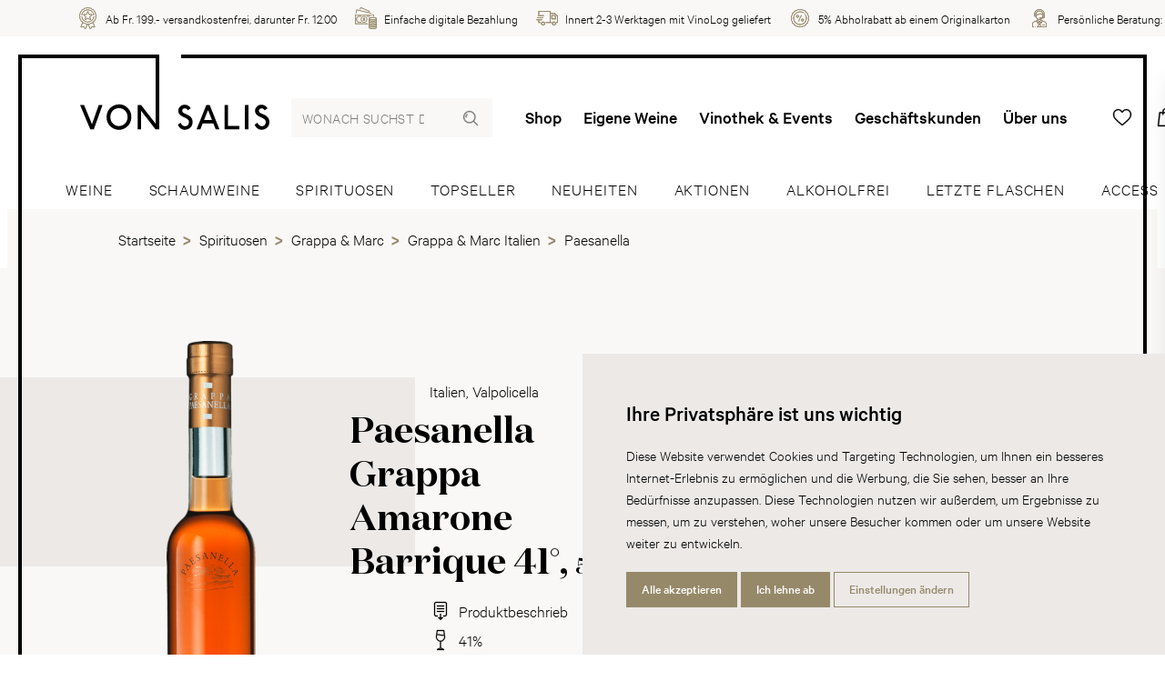

--- FILE ---
content_type: text/html; charset=utf-8
request_url: https://www.vonsalis-wein.ch/paesanella-grappa-amarone-barrique-41-50cl
body_size: 23815
content:
<!DOCTYPE html>
<html lang="de" class="">
<head>
	<title>Paesanella Grappa Amarone Barrique 41&#xB0;, 50cl | Wein | von Salis</title>
	<meta http-equiv="Content-type" content="text/html;charset=UTF-8" />
	<meta name="description" content="Bestellen Sie jetzt den Paesanella Grappa Amarone Barrique 41&#xB0;, 50cl in unserem Onlineshop. &#x2713; Weine online bestellen &#x2713; Lieferung innert 24h &#x2713; Kauf auf Rechnung &#x2713; Pers&#xF6;nliche Beratung" />
	<meta name="keywords" content="" />
	<meta name="viewport" content="width=device-width, initial-scale=1" />
		<meta name="robots" content="index, follow">
	<meta property="og:type" content="product" />
<meta property="og:title" content="Paesanella Grappa Amarone Barrique 41&#xB0;, 50cl" />
<meta property="og:description" content="Bestellen Sie jetzt den Paesanella Grappa Amarone Barrique 41&#xB0;, 50cl in unserem Onlineshop. &#x2713; Weine online bestellen &#x2713; Lieferung innert 24h &#x2713; Kauf auf Rechnung &#x2713; Pers&#xF6;nliche Beratung" />
<meta property="og:image" content="https://www.vonsalis-wein.ch/product-image/0003412_paesanella-grappa-amarone-barrique-41_880.png" />
<meta property="og:image:url" content="https://www.vonsalis-wein.ch/product-image/0003412_paesanella-grappa-amarone-barrique-41_880.png" />
<meta property="og:url" content="https://www.vonsalis-wein.ch/paesanella-grappa-amarone-barrique-41-50cl" />
<meta property="og:site_name" content="von Salis" />
<meta property="twitter:card" content="summary" />
<meta property="twitter:site" content="von Salis" />
<meta property="twitter:title" content="Paesanella Grappa Amarone Barrique 41&#xB0;, 50cl" />
<meta property="twitter:description" content="Bestellen Sie jetzt den Paesanella Grappa Amarone Barrique 41&#xB0;, 50cl in unserem Onlineshop. &#x2713; Weine online bestellen &#x2713; Lieferung innert 24h &#x2713; Kauf auf Rechnung &#x2713; Pers&#xF6;nliche Beratung" />
<meta property="twitter:image" content="https://www.vonsalis-wein.ch/product-image/0003412_paesanella-grappa-amarone-barrique-41_880.png" />
<meta property="twitter:url" content="https://www.vonsalis-wein.ch/paesanella-grappa-amarone-barrique-41-50cl" />

	
	
    <!-- Facebook Pixel Code -->
    <script>

        !function (f, b, e, v, n, t, s) {
            if (f.fbq) return;
            n = f.fbq = function () {
                n.callMethod ? n.callMethod.apply(n, arguments) : n.queue.push(arguments)
            };
            if (!f._fbq) f._fbq = n;
            n.push = n;
            n.loaded = !0;
            n.version = '2.0';
            n.agent = 'plnopcommerce';
            n.queue = [];
            t = b.createElement(e);
            t.async = !0;
            t.src = v;
            s = b.getElementsByTagName(e)[0];
            s.parentNode.insertBefore(t, s)
        }(window, document, 'script', 'https://connect.facebook.net/en_US/fbevents.js');
        
		fbq('init', '2081900271843877', {
			external_id: 'f0551f9e-7f74-42b0-a390-76ff35936702'
		});
		fbq('init', '245511442525463', {
			external_id: 'f0551f9e-7f74-42b0-a390-76ff35936702'
		});

		fbq('track', 'PageView');

		fbq('trackSingle', '2081900271843877', 'ViewContent', {
			content_category: 'Paesanella',
			content_ids: '966450',
			content_name: 'Paesanella Grappa Amarone Barrique 41°',
			content_type: 'product',
			currency: 'CHF',
			value: 31.50
		});
		fbq('trackSingle', '245511442525463', 'ViewContent', {
			content_category: 'Paesanella',
			content_ids: '966450',
			content_name: 'Paesanella Grappa Amarone Barrique 41°',
			content_type: 'product',
			currency: 'CHF',
			value: 31.50
		});

    </script>
    <!-- End Facebook Pixel Code -->
    

	

	<link rel="stylesheet" type="text/css" href="/css/Product.Head.styles.css?v=PmMahQumU6t3r5PNwrBOciDGLYE" />
	

	<link rel="canonical" href="https://www.vonsalis-wein.ch/paesanella-grappa-amarone-barrique-41-50cl" />

	
	
	<link rel="apple-touch-icon" sizes="180x180" href="/icons/von-salis/apple-icon-180x180.png">  <link rel="icon" type="image/png" sizes="32x32" href="/icons/von-salis/favicon-32x32.png">  <link rel="icon" type="image/png" sizes="16x16" href="/icons/von-salis/favicon-16x16.png">  <link rel="manifest" href="/icons/von-salis/manifest.json">  <link rel="shortcut icon" href="/icons/von-salis/favicon.ico">  <meta name="msapplication-TileColor" content="#ffffff">  <meta name="msapplication-TileImage" content="/icons/von-salis/ms-icon-144x144.png">  <meta name="msapplication-config" content="/icons/von-salis/browserconfig.xml">  <meta name="theme-color" content="#ffffff">
	<script type="text/javascript">
		window.dataLayer = window.dataLayer || [];
		function gtag() {
			dataLayer.push(arguments);
		}
		gtag('consent', 'default', {
			'ad_storage': 'denied',
			'ad_user_data': 'denied',
			'ad_personalization': 'denied',
			'analytics_storage': 'denied'
		});
		(function (w, d, s, l, i) {
			w[l] = w[l] || []; w[l].push({
				'gtm.start':
					new Date().getTime(), event: 'gtm.js'
			}); var f = d.getElementsByTagName(s)[0],
				j = d.createElement(s), dl = l != 'dataLayer' ? '&l=' + l : ''; j.async = true; j.src =
					'https://www.googletagmanager.com/gtm.js?id=' + i + dl; f.parentNode.insertBefore(j, f);
		})(window, document, 'script', 'dataLayer', 'GTM-T6XMTSN');
	</script>


<script type="text/javascript">!function(T,l,y){var S=T.location,k="script",D="instrumentationKey",C="ingestionendpoint",I="disableExceptionTracking",E="ai.device.",b="toLowerCase",w="crossOrigin",N="POST",e="appInsightsSDK",t=y.name||"appInsights";(y.name||T[e])&&(T[e]=t);var n=T[t]||function(d){var g=!1,f=!1,m={initialize:!0,queue:[],sv:"5",version:2,config:d};function v(e,t){var n={},a="Browser";return n[E+"id"]=a[b](),n[E+"type"]=a,n["ai.operation.name"]=S&&S.pathname||"_unknown_",n["ai.internal.sdkVersion"]="javascript:snippet_"+(m.sv||m.version),{time:function(){var e=new Date;function t(e){var t=""+e;return 1===t.length&&(t="0"+t),t}return e.getUTCFullYear()+"-"+t(1+e.getUTCMonth())+"-"+t(e.getUTCDate())+"T"+t(e.getUTCHours())+":"+t(e.getUTCMinutes())+":"+t(e.getUTCSeconds())+"."+((e.getUTCMilliseconds()/1e3).toFixed(3)+"").slice(2,5)+"Z"}(),iKey:e,name:"Microsoft.ApplicationInsights."+e.replace(/-/g,"")+"."+t,sampleRate:100,tags:n,data:{baseData:{ver:2}}}}var h=d.url||y.src;if(h){function a(e){var t,n,a,i,r,o,s,c,u,p,l;g=!0,m.queue=[],f||(f=!0,t=h,s=function(){var e={},t=d.connectionString;if(t)for(var n=t.split(";"),a=0;a<n.length;a++){var i=n[a].split("=");2===i.length&&(e[i[0][b]()]=i[1])}if(!e[C]){var r=e.endpointsuffix,o=r?e.location:null;e[C]="https://"+(o?o+".":"")+"dc."+(r||"services.visualstudio.com")}return e}(),c=s[D]||d[D]||"",u=s[C],p=u?u+"/v2/track":d.endpointUrl,(l=[]).push((n="SDK LOAD Failure: Failed to load Application Insights SDK script (See stack for details)",a=t,i=p,(o=(r=v(c,"Exception")).data).baseType="ExceptionData",o.baseData.exceptions=[{typeName:"SDKLoadFailed",message:n.replace(/\./g,"-"),hasFullStack:!1,stack:n+"\nSnippet failed to load ["+a+"] -- Telemetry is disabled\nHelp Link: https://go.microsoft.com/fwlink/?linkid=2128109\nHost: "+(S&&S.pathname||"_unknown_")+"\nEndpoint: "+i,parsedStack:[]}],r)),l.push(function(e,t,n,a){var i=v(c,"Message"),r=i.data;r.baseType="MessageData";var o=r.baseData;return o.message='AI (Internal): 99 message:"'+("SDK LOAD Failure: Failed to load Application Insights SDK script (See stack for details) ("+n+")").replace(/\"/g,"")+'"',o.properties={endpoint:a},i}(0,0,t,p)),function(e,t){if(JSON){var n=T.fetch;if(n&&!y.useXhr)n(t,{method:N,body:JSON.stringify(e),mode:"cors"});else if(XMLHttpRequest){var a=new XMLHttpRequest;a.open(N,t),a.setRequestHeader("Content-type","application/json"),a.send(JSON.stringify(e))}}}(l,p))}function i(e,t){f||setTimeout(function(){!t&&m.core||a()},500)}var e=function(){var n=l.createElement(k);n.src=h;var e=y[w];return!e&&""!==e||"undefined"==n[w]||(n[w]=e),n.onload=i,n.onerror=a,n.onreadystatechange=function(e,t){"loaded"!==n.readyState&&"complete"!==n.readyState||i(0,t)},n}();y.ld<0?l.getElementsByTagName("head")[0].appendChild(e):setTimeout(function(){l.getElementsByTagName(k)[0].parentNode.appendChild(e)},y.ld||0)}try{m.cookie=l.cookie}catch(p){}function t(e){for(;e.length;)!function(t){m[t]=function(){var e=arguments;g||m.queue.push(function(){m[t].apply(m,e)})}}(e.pop())}var n="track",r="TrackPage",o="TrackEvent";t([n+"Event",n+"PageView",n+"Exception",n+"Trace",n+"DependencyData",n+"Metric",n+"PageViewPerformance","start"+r,"stop"+r,"start"+o,"stop"+o,"addTelemetryInitializer","setAuthenticatedUserContext","clearAuthenticatedUserContext","flush"]),m.SeverityLevel={Verbose:0,Information:1,Warning:2,Error:3,Critical:4};var s=(d.extensionConfig||{}).ApplicationInsightsAnalytics||{};if(!0!==d[I]&&!0!==s[I]){var c="onerror";t(["_"+c]);var u=T[c];T[c]=function(e,t,n,a,i){var r=u&&u(e,t,n,a,i);return!0!==r&&m["_"+c]({message:e,url:t,lineNumber:n,columnNumber:a,error:i}),r},d.autoExceptionInstrumented=!0}return m}(y.cfg);function a(){y.onInit&&y.onInit(n)}(T[t]=n).queue&&0===n.queue.length?(n.queue.push(a),n.trackPageView({})):a()}(window,document,{
src: "https://js.monitor.azure.com/scripts/b/ai.2.min.js", // The SDK URL Source
crossOrigin: "anonymous", 
cfg: { // Application Insights Configuration
    connectionString: 'InstrumentationKey=a7c41283-1a1e-4e8e-95f8-57f88116362d;IngestionEndpoint=https://switzerlandnorth-0.in.applicationinsights.azure.com/'
}});</script></head>
<body>
	<noscript>
		<iframe src="https://www.googletagmanager.com/ns.html?id=GTM-T6XMTSN"
				height="0" width="0" style="display:none;visibility:hidden"></iframe>
	</noscript>
	
	
<div class="js-loading-indicator"></div>



<div class="o-page js-touch-detection">
	
	


    <div class="m-info-header">
        <div class="m-info-header__container">
            <ul class="c-usp">
                    <li class="c-usp__item">
                            <img class="c-usp__icon" src="/media/parh5gzs/icon-24-medal.svg?mode=pad&amp;width=100&amp;upscale=false&amp;rnd=132720396464030000" alt="Ab Fr. 199.- versandkostenfrei, darunter Fr. 12.00" title="Ab Fr. 199.- versandkostenfrei, darunter Fr. 12.00">
                        <div class="c-usp__value">Ab Fr. 199.- versandkostenfrei, darunter Fr. 12.00</div>
                    </li>
                    <li class="c-usp__item">
                            <img class="c-usp__icon" src="/media/ntlouo4e/icon-24-money.svg?mode=pad&amp;width=100&amp;upscale=false&amp;rnd=132720396413570000" alt="Einfache digitale Bezahlung" title="Einfache digitale Bezahlung">
                        <div class="c-usp__value">Einfache digitale Bezahlung</div>
                    </li>
                    <li class="c-usp__item">
                            <img class="c-usp__icon" src="/media/cbynxayo/icon-24-delivery.svg?mode=pad&amp;width=100&amp;upscale=false&amp;rnd=132720396437800000" alt="Innert 2-3 Werktagen mit VinoLog geliefert" title="Innert 2-3 Werktagen mit VinoLog geliefert">
                        <div class="c-usp__value">Innert 2-3 Werktagen mit VinoLog geliefert</div>
                    </li>
                    <li class="c-usp__item">
                            <img class="c-usp__icon" src="/media/ubthl2mq/icon-24-discount-2.svg?mode=pad&amp;width=100&amp;upscale=false&amp;rnd=132720396397630000" alt="5% Abholrabatt ab einem Originalkarton" title="5% Abholrabatt ab einem Originalkarton">
                        <div class="c-usp__value">5% Abholrabatt ab einem Originalkarton</div>
                    </li>
                    <li class="c-usp__item">
                            <img class="c-usp__icon" src="/media/r5udji1k/icon-24-consultant.svg?mode=pad&amp;width=100&amp;upscale=false&amp;rnd=132720396377630000" alt="Pers&#246;nliche Beratung: &lt;a href=&quot;tel:+410813006060&quot;&gt;081 300 60 60&lt;/a&gt;" title="Pers&#246;nliche Beratung: &lt;a href=&quot;tel:+410813006060&quot;&gt;081 300 60 60&lt;/a&gt;">
                        <div class="c-usp__value">Persönliche Beratung: <a href="tel:+410813006060">081 300 60 60</a></div>
                    </li>
            </ul>
        </div>
    </div>




	<div class="o-page__root">
		<div class="o-page__box">
			<div class="o-page__box__left"></div>
			<div class="o-page__box__right"></div>

			<div class="o-page__header">
				
				<div class="m-top-header">
					<a href="/" class="relative">
        <svg class="c-logo" viewBox="0 0 222 86" version="1.1" xmlns="http://www.w3.org/2000/svg" xmlns:xlink="http://www.w3.org/1999/xlink"><g stroke="none" stroke-width="1" fill="none" fill-rule="evenodd"><g fill="#000000" fill-rule="nonzero"><path d="M92.7618589,0.00105975788 L92.7618589,85.2255853 C92.7618589,85.3265862 92.7313051,85.3730665 92.6542145,85.3876188 L92.5874224,85.3928994 L88.4222008,85.3928994 C88.3718335,85.3913301 88.3573287,85.3869184 88.3479236,85.3700996 L88.3207574,85.304032 L71.4646465,63.5513642 L71.4646465,85.2255853 C71.4646465,85.3265862 71.4372263,85.3730665 71.3588827,85.3876188 L71.29021,85.3928994 L67.5835795,85.3928994 C67.4822216,85.3928994 67.4337466,85.3666189 67.4184115,85.311549 L67.4128145,85.2648092 L67.4128145,57.0769838 C67.4128145,56.97206 67.4410181,56.925972 67.5171684,56.9117338 L67.5835795,56.9066053 L71.3385622,56.9066053 C71.3385622,56.9066053 71.4959485,56.9066053 71.6207018,57.013899 L71.6794795,57.0769838 L88.710027,78.9669353 L88.7146153,0 L92.7618589,0.00105975788 Z M149.998577,62.9072357 L154.658796,74.5199356 L145.386711,74.5199356 L149.998577,62.9072357 Z M141.081487,85.304032 L143.751901,78.5771487 L156.297278,78.5771487 L158.971365,85.304032 C159.010537,85.4358003 159.051544,85.3928994 159.182526,85.3928994 L163.238642,85.3928994 C163.36595,85.3928994 163.36595,85.304032 163.322495,85.1777803 L152.069174,57.0769838 C152.026329,56.9936332 151.852504,56.9066053 151.852504,56.9066053 L148.193003,56.9066053 C148.193003,56.9066053 147.974497,56.9458292 147.974497,57.0769838 L136.679556,85.1777803 C136.634876,85.304032 136.634876,85.3928994 136.766468,85.3928994 L140.858697,85.3928994 C140.993962,85.3928994 141.033133,85.4358003 141.081487,85.304032 L141.081487,85.304032 Z M173.275802,56.9066053 L169.524491,56.9066053 C169.398406,56.9066053 169.350053,56.9458292 169.350053,57.032857 L169.350053,85.2648092 C169.350053,85.351837 169.398406,85.3928994 169.480422,85.3928994 L186.681122,85.3928994 C186.807207,85.3928994 186.856783,85.351837 186.856783,85.2255853 L186.856783,81.4656147 C186.856783,81.3785869 186.856783,81.3387502 186.725803,81.3387502 L173.405558,81.3387502 L173.405558,57.032857 C173.405558,56.9458292 173.405558,56.9066053 173.275802,56.9066053 L173.275802,56.9066053 Z M197.195075,85.3928994 C197.324832,85.3928994 197.3689,85.351837 197.3689,85.2255853 L197.3689,57.032857 C197.3689,56.9458292 197.3689,56.9066053 197.242204,56.9066053 L193.487833,56.9066053 C193.361136,56.9066053 193.312172,56.9458292 193.312172,57.0769838 L193.312172,85.2648092 C193.312172,85.3928994 193.361136,85.3928994 193.448661,85.3928994 L197.195075,85.3928994 Z M212.240103,81.6402833 C210.688533,81.2946234 209.3114,80.21413 208.620385,79.0061591 C208.450845,78.7040132 208.236624,78.1003342 207.973438,77.6664208 L204.695861,79.911984 C205.428496,82.2004484 207.413404,84.4460111 209.613145,85.304032 C213.061487,86.6915747 217.113319,85.6938191 219.653365,83.0633722 C221.984086,80.6431404 222.586965,76.8034969 221.424663,73.6092078 C219.784345,69.1180813 214.998655,68.0853918 211.418107,66.225938 C210.171955,65.5818094 209.573974,64.3290989 209.787581,63.0776142 C209.958346,62.1239852 210.818902,61.0906829 211.854506,60.8767906 C213.664977,60.4428772 215.217159,61.3094783 216.336615,63.0347131 C217.415676,62.2557527 218.708957,61.4798567 219.741501,60.745023 C218.879722,58.9333733 216.681205,57.2479751 214.609384,56.730711 C211.553985,56.0007804 208.57754,56.9936332 206.547952,59.5370522 C205.172043,61.2659643 204.870298,63.6383921 205.473177,65.7969275 C206.032599,67.7795687 208.060962,69.2492358 209.787581,70.1550608 C212.240103,71.4898961 214.998655,72.3135961 216.812798,74.2171768 C218.276843,75.7671303 217.848401,78.2308759 216.89971,79.7851195 C215.903278,81.4214879 213.878586,81.981653 212.240103,81.6402833 L212.240103,81.6402833 Z M122.197011,81.6402833 C120.646053,81.2946234 119.268308,80.21413 118.578517,79.0061591 C118.408364,78.7040132 118.189247,78.1003342 117.93157,77.6664208 L114.652769,79.911984 C115.386628,82.2004484 117.371537,84.4460111 119.570665,85.304032 C123.019619,86.6915747 127.066554,85.6938191 129.611497,83.0633722 C131.94589,80.6431404 132.548768,76.8034969 131.38096,73.6092078 C129.742477,69.1180813 124.95495,68.0853918 121.379912,66.225938 C120.130087,65.5818094 119.525985,64.3290989 119.741429,63.0776142 C119.916478,62.1239852 120.777034,61.0906829 121.808354,60.8767906 C123.622497,60.4428772 125.175291,61.3094783 126.293523,63.0347131 C127.373808,62.2557527 128.667089,61.4798567 129.703306,60.745023 C128.836629,58.9333733 126.638113,57.2479751 124.566292,56.730711 C121.50722,56.0007804 118.534448,56.9936332 116.509757,59.5370522 C115.129563,61.2659643 114.823534,63.6383921 115.431309,65.7969275 C115.990731,67.7795687 118.019095,69.2492358 119.741429,70.1550608 C122.197011,71.4898961 124.95495,72.3135961 126.764809,74.2171768 C128.233751,75.7671303 127.805922,78.2308759 126.852945,79.7851195 C125.86447,81.4214879 123.836718,81.981653 122.197011,81.6402833 L122.197011,81.6402833 Z M52.4595958,78.791041 C50.042574,80.9495764 46.9859499,82.0705195 43.5333237,81.4214879 C40.4301842,80.8619358 37.3258195,78.187362 36.2075873,75.1236146 C34.7821008,71.2760038 35.4718922,66.6138859 38.2353396,63.6383921 C40.9938903,60.6181585 45.4735514,59.8391982 49.2248626,61.1789365 C51.6859524,62.0847614 54.0111655,64.3732257 54.9157888,66.7897802 C56.4685838,70.8469933 55.6888206,75.849868 52.4595958,78.791041 L52.4595958,78.791041 Z M48.3239119,56.2980233 C43.1917949,55.519063 38.1875989,57.1204977 34.6560176,61.0906829 C30.8606384,65.3679171 30.0392544,72.0114503 32.2426673,77.2374104 C34.4803558,82.5473339 39.9142178,86.0407043 45.6492132,85.9996419 C50.9471973,85.956741 55.9905655,82.8531571 58.452268,78.0133063 C60.7340246,73.565081 60.7340246,66.877421 57.7612525,62.6884404 C55.3919713,59.3231599 52.0311539,56.8588013 48.3239119,56.2980233 L48.3239119,56.2980233 Z M4.69877835,56.9066053 L0,56.9066053 L11.8990431,85.3928994 L16.12164,85.3928994 L26.2977368,56.9066053 L21.8566343,56.9066053 L13.9237354,79.4388468 L4.69877835,56.9066053 Z"></path></g></g></svg>
        <div class="c-logo__spacer"></div>
</a>
					
<form method="get" class="c-header-search-box" action="/search">
    

    <input type="search"
           class="c-header-search-box__input"
           placeholder="Wonach suchst du?"
           aria-label="Wonach suchst du?"
           autocomplete="off"
           name="q">

    <button type="submit">
        <svg class="c-header-search-box__icon" viewBox="0 0 24 24">
            <use xlink:href="/Themes/Wine/Content/icons.svg#search"></use>
        </svg>
    </button>

    

</form>
					

<div class="c-top-menu c-top-menu--desktop">
    
    <a href="/weine" class="c-top-menu__item">Shop</a>
        <a href="/eigene-weine" class="c-top-menu__item ">Eigene Weine</a>
        <a href="/vinothek-events" class="c-top-menu__item ">Vinothek &amp; Events</a>
        <a href="/geschaeftskunden" class="c-top-menu__item ">Gesch&#xE4;ftskunden</a>
        <a href="/ueber-uns" class="c-top-menu__item ">&#xDC;ber uns</a>
    
</div>

<div class="c-top-menu c-top-menu--mobile">
        <a href="/wishlist" title="Wunschliste" class="c-top-menu__item c-badge-wrapper">
            <span class="c-top-menu__icon__wrapper">
                <svg class="c-top-menu__icon" viewBox="0 0 24 24">
                    <use xlink:href="/Themes/Wine/Content/icons.svg#heart"></use>
                </svg>
                <span class="c-badge js-wishlist-count"></span>
            </span>
        </a>
        <a href="#basket-popup" title="Warenkorb" class="c-top-menu__item c-badge-wrapper">
            <span class="c-top-menu__icon__wrapper">
                <svg class="c-top-menu__icon" viewBox="0 0 24 24">
                    <use xlink:href="/Themes/Wine/Content/icons.svg#basket" />
                </svg>
                <span class="c-badge js-cart-count"></span>
            </span>
        </a>


    <a href="/login?returnUrl=%2Fpaesanella-grappa-amarone-barrique-41-50cl" title="Anmelden" class="c-top-menu__item c-top-menu__item--desktop">
        <svg class="c-top-menu__icon" viewBox="0 0 24 24">
            <use xlink:href="/Themes/Wine/Content/icons.svg#user"></use>
        </svg>
    </a>
	<a href="#" title="Wonach suchst du?" class="c-top-menu__item c-top-menu__item--mobile js-show-hide" data-target="#mobile-search">
        <svg class="c-top-menu__icon" viewBox="0 0 24 24">
            <use xlink:href="/Themes/Wine/Content/icons.svg#search"></use>
        </svg>
    </a>
    <a href="javascript:;" class="c-top-menu__item js-menu-trigger">
        <svg class="c-top-menu__icon" viewBox="0 0 24 24">
            <use xlink:href="/Themes/Wine/Content/icons.svg#manu" />
        </svg>
    </a>
</div>



<section class="c-menu js-menu" role="dialog" aria-modal="true">
    <div class="absolute inset-0 overflow-hidden">
        <div class="c-menu__backdrop js-menu-trigger"></div>

        <div class="c-menu__wrapper">
            <div class="c-menu__inner js-menu-inner">
                <div class="c-menu__content">
                    <button class="js-menu-trigger c-menu__content__trigger">
                        <svg class="h-6 w-6"
                             fill="none"
                             viewBox="0 0 24 24"
                             stroke="currentColor"
                             aria-hidden="true">
                            <path stroke-linecap="round"
                                  stroke-linejoin="round"
                                  stroke-width="2"
                                  d="M6 18L18 6M6 6l12 12"></path>
                        </svg>
                        <span>Menu schliessen</span>
                    </button>
                </div>

                <div class="h-full flex flex-col py-6 bg-white shadow-xl overflow-y-scroll">
                    <div class="mt-6 relative flex-1 px-4 sm:px-6 md:px-13">
                        <div class="absolute inset-0 px-4 sm:px-6 md:px-13">
                            <div class="h-full">
                                <div class="flex flex-col space-y-13 pb-20">
                                    
<form method="get" class="c-header-search-box" action="/search">
    

    <input type="search"
           class="c-header-search-box__input"
           placeholder="Wonach suchst du?"
           aria-label="Wonach suchst du?"
           autocomplete="off"
           name="q">

    <button type="submit">
        <svg class="c-header-search-box__icon" viewBox="0 0 24 24">
            <use xlink:href="/Themes/Wine/Content/icons.svg#search"></use>
        </svg>
    </button>

    

</form>
                                    <ul class="c-menu-list">
                                        <li class="c-menu-list__item">
                                            <a class="c-menu-list__item__link" href="/weine">
                                                <div class="c-menu-list__item__link__text">Shop</div>
                                                <svg class="c-menu-list__item__link__icon"
                                                     viewBox="0 0 24 24">
                                                    <use xlink:href="/Themes/Wine/Content/icons.svg#chevron-right" />
                                                </svg>
                                            </a>
                                        </li>
                                            <li class="c-menu-list__item ">
                                                <a class="c-menu-list__item__link" href="/eigene-weine">
                                                    <div class="c-menu-list__item__link__text">Eigene Weine</div>
                                                    <svg class="c-menu-list__item__link__icon"
                                                     viewBox="0 0 24 24">
                                                        <use xlink:href="/Themes/Wine/Content/icons.svg#chevron-right" />
                                                    </svg>
                                                </a>
                                            </li>
                                            <li class="c-menu-list__item ">
                                                <a class="c-menu-list__item__link" href="/vinothek-events">
                                                    <div class="c-menu-list__item__link__text">Vinothek &amp; Events</div>
                                                    <svg class="c-menu-list__item__link__icon"
                                                     viewBox="0 0 24 24">
                                                        <use xlink:href="/Themes/Wine/Content/icons.svg#chevron-right" />
                                                    </svg>
                                                </a>
                                            </li>
                                            <li class="c-menu-list__item ">
                                                <a class="c-menu-list__item__link" href="/dienstleistungen">
                                                    <div class="c-menu-list__item__link__text">Dienstleistungen</div>
                                                    <svg class="c-menu-list__item__link__icon"
                                                     viewBox="0 0 24 24">
                                                        <use xlink:href="/Themes/Wine/Content/icons.svg#chevron-right" />
                                                    </svg>
                                                </a>
                                            </li>
                                            <li class="c-menu-list__item ">
                                                <a class="c-menu-list__item__link" href="/ueber-uns">
                                                    <div class="c-menu-list__item__link__text">&#xDC;ber uns</div>
                                                    <svg class="c-menu-list__item__link__icon"
                                                     viewBox="0 0 24 24">
                                                        <use xlink:href="/Themes/Wine/Content/icons.svg#chevron-right" />
                                                    </svg>
                                                </a>
                                            </li>
                                            <li class="c-menu-list__item ">
                                                <a class="c-menu-list__item__link" href="/blog">
                                                    <div class="c-menu-list__item__link__text">Blog</div>
                                                    <svg class="c-menu-list__item__link__icon"
                                                     viewBox="0 0 24 24">
                                                        <use xlink:href="/Themes/Wine/Content/icons.svg#chevron-right" />
                                                    </svg>
                                                </a>
                                            </li>
                                            <li class="c-menu-list__item c-menu-list__item--mobile ">
                                                <a class="c-menu-list__item__link" href="/geschaeftskunden">
                                                    <div class="c-menu-list__item__link__text">Gesch&#xE4;ftskunden</div>
                                                    <svg class="c-menu-list__item__link__icon"
                                                     viewBox="0 0 24 24">
                                                        <use xlink:href="/Themes/Wine/Content/icons.svg#chevron-right" />
                                                    </svg>
                                                </a>
                                            </li>
										<li class="c-menu-list__item">
                                            <a class="c-menu-list__item__link c-menu-list__item--mobile" href="/login?returnUrl=%2Fpaesanella-grappa-amarone-barrique-41-50cl" title="Anmelden">
                                                <div class="c-menu-list__item__link__text">Anmelden</div>
                                                <svg class="c-menu-list__item__link__icon"
                                                     viewBox="0 0 24 24">
                                                    <use xlink:href="/Themes/Wine/Content/icons.svg#chevron-right" />
                                                </svg>
                                            </a>
                                        </li>
                                    </ul>

                                    



<div class="flex flex-col space-y-20">
    <div class="c-info-box c-info-box--small">
        <div class="c-info-box__title-wrapper">
            <h4 class="c-info-box__title">Haben Sie Fragen?</h4>
            <h4 class="c-info-box__subtitle">Wir sind für Sie da:</h4>
        </div>

        <div class="c-info-box__content">
            <p>
                <ul class="c-icon-link-list c-icon-link-list--small">
                    <li class="c-icon-link-list__item">
                        <a class="c-icon-link-list__item__link" href="tel:+41813006060">
                            <svg class="c-icon-link-list__item__link__icon" viewbox="0 0 24 24">
                                <use xlink:href="/icons.svg#phone"></use>
                            </svg>
                            <div class="c-icon-link-list__item__link__text">+41 81 300 60 60</div>
                        </a>
                    </li>
                    <li class="c-icon-link-list__item">
                        <a class="c-icon-link-list__item__link" href="mailto:info@vonsalis-wein.ch">
                            <svg class="c-icon-link-list__item__link__icon" viewbox="0 0 24 24">
                                <use xlink:href="/icons.svg#mail"></use>
                            </svg>
                            <div class="c-icon-link-list__item__link__text">info@vonsalis-wein.ch</div>
                        </a>
                    </li>
                </ul>
                <br>
                Büro-Öffnungszeiten:<br>MO–FR 07.30–12.00, 13.30–17.30 Uhr
            </p>
        </div>
    </div>
    <div class="c-info-box c-info-box--small">
        <div class="c-info-box__content">
            <p>
                Barzahlung (bei Abholung), Rechnung, Überweisung
                <br>
                <div class="c-payment-method-list">
                        <div class="c-payment-method">
                            <img class="c-payment-method__logo" src="/media/tbcm12ja/visa.svg?mode=pad&amp;width=100&amp;upscale=false&amp;rnd=132688370791730000" title="Visa" alt="Visa">
                        </div>
                        <div class="c-payment-method">
                            <img class="c-payment-method__logo" src="/media/mrliqnyf/mastercard.svg?mode=pad&amp;width=100&amp;upscale=false&amp;rnd=132688370745500000" title="Mastercard" alt="Mastercard">
                        </div>
                        <div class="c-payment-method">
                            <img class="c-payment-method__logo" src="/media/3u0ftrtk/postfinance.svg?mode=pad&amp;width=100&amp;upscale=false&amp;rnd=132688354134430000" title="Postfinance" alt="Postfinance">
                        </div>
                        <div class="c-payment-method">
                            <img class="c-payment-method__logo" src="/media/j4xfioue/apple-pay.svg?mode=pad&amp;width=100&amp;upscale=false&amp;rnd=132688353999100000" title="Apple Pay" alt="Apple Pay">
                        </div>
                        <div class="c-payment-method">
                            <img class="c-payment-method__logo" src="/media/dylfj2oj/twint.svg?mode=pad&amp;width=100&amp;upscale=false&amp;rnd=132688370833870000" title="Twint" alt="Twint">
                        </div>
                        <div class="c-payment-method">
                            <img class="c-payment-method__logo" src="/media/naupid03/bar.svg?mode=pad&amp;width=100&amp;upscale=false&amp;rnd=132688412927370000" title="Bar" alt="Bar">
                        </div>
                        <div class="c-payment-method">
                            <img class="c-payment-method__logo" src="/media/buyay4aa/rechnung.svg?mode=pad&amp;width=100&amp;upscale=false&amp;rnd=132688412867170000" title="Rechnung" alt="Rechnung">
                        </div>
                        <div class="c-payment-method">
                            <img class="c-payment-method__logo" src="/media/0mjdvgaa/vorauskasse.svg?mode=pad&amp;width=100&amp;upscale=false&amp;rnd=132688412790470000" title="Vorauskasse" alt="Vorauskasse">
                        </div>
                </div>
            </p>
        </div>
    </div>
</div>



                                </div>
                            </div>
                        </div>
                    </div>
                </div>
            </div>
        </div>
    </div>
</section>

				</div>
				
<div class="c-main-menu-search" id="mobile-search">
	<div class="c-main-menu-search__inner">
		<form method="get" class="c-header-search-box" action="/search">
			<input type="search"
				   placeholder="Wonach suchst du?"
				   aria-label="Wonach suchst du?"
				   autocomplete="off"
				   value=""
				   name="q"
				   class="c-header-search-box__input">
			<button type="submit">
				<svg class="c-header-search-box__icon" viewBox="0 0 24 24">
					<use xlink:href="/Themes/Wine/Content/icons.svg#search"></use>
				</svg>
			</button>
		</form>
	</div>
</div>
<div class="c-main-menu">
	<div class="c-main-menu__inner">
		
		
			<a href="/weine" class="c-main-menu__item ">
				<span class="c-main-menu__item__inner">
					Weine
				</span>
			</a>
			<a href="/schaumweine" class="c-main-menu__item ">
				<span class="c-main-menu__item__inner">
					Schaumweine
				</span>
			</a>
			<a href="/spirituosen" class="c-main-menu__item ">
				<span class="c-main-menu__item__inner">
					Spirituosen
				</span>
			</a>
			<a href="/topseller" class="c-main-menu__item ">
				<span class="c-main-menu__item__inner">
					Topseller
				</span>
			</a>
			<a href="/neuheiten" class="c-main-menu__item ">
				<span class="c-main-menu__item__inner">
					Neuheiten
				</span>
			</a>
			<a href="/aktionen" class="c-main-menu__item ">
				<span class="c-main-menu__item__inner">
					Aktionen
				</span>
			</a>
			<a href="/alkoholfrei" class="c-main-menu__item ">
				<span class="c-main-menu__item__inner">
					Alkoholfrei
				</span>
			</a>
			<a href="/letzte-flaschen" class="c-main-menu__item ">
				<span class="c-main-menu__item__inner">
					Letzte Flaschen
				</span>
			</a>
			<a href="/accessoires" class="c-main-menu__item ">
				<span class="c-main-menu__item__inner">
					Accessoires
				</span>
			</a>
		
		

	</div>
    
</div>
<div class="c-main-menu-bradcrumb">
    <div class="c-main-menu">
        
    <div class="breadcrumb">

            <ol itemscope itemtype="http://schema.org/BreadcrumbList">

                <li itemprop="itemListElement" itemscope itemtype="http://schema.org/ListItem">
                    <a href="/" title="Startseite" itemprop="item">
                        <span itemprop="name">Startseite</span>
                        <meta itemprop="position" content="1" />
                    </a>
                    <span class="delimiter"></span>
                </li>
                        <li itemprop="itemListElement" itemscope itemtype="http://schema.org/ListItem">

                                <a href="/spirituosen" title="Spirituosen" itemprop="item">
                                    <span itemprop="name">Spirituosen</span>
                                    <meta itemprop="position" content="2" />
                                </a>
                                <span class="delimiter"></span>

                        </li>
                        <li itemprop="itemListElement" itemscope itemtype="http://schema.org/ListItem">

                                <a href="/grappa-marc" title="Grappa &amp; Marc" itemprop="item">
                                    <span itemprop="name">Grappa &amp; Marc</span>
                                    <meta itemprop="position" content="3" />
                                </a>
                                <span class="delimiter"></span>

                        </li>
                        <li itemprop="itemListElement" itemscope itemtype="http://schema.org/ListItem">

                                <a href="/grappa-marc-italien" title="Grappa &amp; Marc Italien" itemprop="item">
                                    <span itemprop="name">Grappa &amp; Marc Italien</span>
                                    <meta itemprop="position" content="4" />
                                </a>
                                <span class="delimiter"></span>

                        </li>
                        <li itemprop="itemListElement" itemscope itemtype="http://schema.org/ListItem">

                                <span itemprop="name">Paesanella</span>
                                <meta itemprop="position" content="5" />

                        </li>
            </ol>
    </div>

    </div>
</div>


				
			</div>

			<div id="swup" class="o-page__content transition-fade">
				<div class="o-page__content__body">
					
					









<!--Microdata-->
<div  itemscope itemtype="http://schema.org/Product">
	<meta itemprop="name" content="Paesanella Grappa Amarone Barrique 41&#xB0;"/>
    <meta itemprop="gtin" content="7617700284208"/>
	<meta itemprop="sku" content="966450"/>
		<meta itemprop="gtin" content="7617700284208"/>
	<meta itemprop="description" content="Italien, Valpolicella"/>
	<meta itemprop="image" content="https://www.vonsalis-wein.ch/product-image/0003412_paesanella-grappa-amarone-barrique-41_880.png"/>
	<div itemprop="offers" itemscope itemtype="http://schema.org/Offer">
		<meta itemprop="url" content="https://www.vonsalis-wein.ch/paesanella-grappa-amarone-barrique-41-50cl"/>
		<meta itemprop="price" content="31.50"/>
		<meta itemprop="priceCurrency" content="CHF"/>
		<meta itemprop="availability" content="http://schema.org/InStock" />
	</div>
	<div itemprop="review" itemscope itemtype="http://schema.org/Review">
		<meta itemprop="author" content="ALL"/>
		<meta itemprop="url" content="/productreviews/14279"/>
	</div>
</div>

<form method="post" id="product-details-form" action="/paesanella-grappa-amarone-barrique-41-50cl">
    <div class="u-module-bg u-module-bg--light u-module-bg--with-decoration u-module-bg--with-decoration--left" data-productid="14279" data-productsku="966450">
        <div class="m-product-detail c-section">
            <div class="m-product-detail__image">
                <img alt="Paesanella Grappa Amarone Barrique 41&#xB0;, 50cl, Italien, Valpolicella" title="Paesanella Grappa Amarone Barrique 41&#xB0;, 50cl, Italien, Valpolicella"
                     src="https://www.vonsalis-wein.ch/product-image/0003412_paesanella-grappa-amarone-barrique-41_880.png" class="m-product-detail__image__image"
                     srcset="https://www.vonsalis-wein.ch/product-image/0003412_paesanella-grappa-amarone-barrique-41_300.png 300w, https://www.vonsalis-wein.ch/product-image/0003412_paesanella-grappa-amarone-barrique-41_880.png 880w"
                     sizes="(max-width: 767px) 300px, 880px" />
            </div>

            <div class="m-product-detail__detail">
                <div class="m-product-detail__detail__content">
                    <div class="m-product-detail__detail__toptitle__wrapper">
                        <h2 class="m-product-detail__detail__toptitle">
                            Italien, Valpolicella
                        </h2>
                        <div class="m-product-detail__detail__actions">
                                <div class="js-wishlist-button-wrapper-14279">
										<button class="m-product-detail__detail__action js-addtocart" title="Zur Wunschliste hinzufügen" type="button"
												data-url="/addproducttocart/catalog/14279/2/1"
												aria-label="Zur Wunschliste hinzufügen">
											<svg class="m-product-detail__detail__action__icon" viewBox="0 0 24 24" aria-hidden="true">
												<use xlink:href="/Themes/Wine/Content/icons.svg#heart"></use>
											</svg>
										</button>
                                </div>
                        </div>
                    </div>
                    <h1 class="m-product-detail__detail__title">
                        Paesanella Grappa Amarone Barrique 41°, <span class="m-product-detail__detail__title--small">50cl</span>
                    </h1>
                    <div class="m-product-detail__detail__icon-link-list">
                        <ul class="c-icon-link-list">
                            <li class="c-icon-link-list__item">
                                <a class="c-icon-link-list__item__link" href="/product/pdf/14279" target="_blank">
                                    <svg class="c-icon-link-list__item__link__icon" viewBox="0 0 24 24">
                                        <use xlink:href="/Themes/Wine/Content/icons.svg#download"></use>
                                    </svg>
                                    <div class="c-icon-link-list__item__link__text">

                                        Produktbeschrieb
                                    </div>
                                </a>
                            </li>
                                <li class="c-icon-link-list__item">
                                    <div class="c-icon-link-list__item__link">
                                        <svg class="c-icon-link-list__item__link__icon" viewBox="0 0 24 24">
                                            <use xlink:href="/Themes/Wine/Content/icons.svg#wine"></use>
                                        </svg>
                                        <div class="c-icon-link-list__item__link__text">41%</div>
                                    </div>
                                </li>
                                <li class="c-icon-link-list__item">
                                    <div class="c-icon-link-list__item__link">
                                        <svg class="c-icon-link-list__item__link__icon" viewBox="0 0 24 20">
                                            <use xlink:href="/Themes/Wine/Content/icons.svg#sku"></use>
                                        </svg>
                                        <div class="c-icon-link-list__item__link__text">966450</div>
                                    </div>
                                </li>
                        </ul>
                    </div>

                    <div class="m-product-detail__detail__attributes">
                        

                            <div class="m-product-detail__detail__stock">
                                
<div class="c-stock c-stock--green">
    <div class="c-stock__icon"></div>
    <div class="c-stock__value">
        13 auf Lager
    </div>
</div>
                            </div>
                            <div class="m-product-detail__detail__price">
                                <div class="m-product-detail__detail__price-current">
                                    <div class="m-product-detail__detail__price__currency">CHF</div>
                                    <div class="m-product-detail__detail__price__value">31.50</div>
                                </div>
                            </div>
                            <div class="m-product-detail__detail__buy">
                                <input class="m-product-detail__detail__buy__input js-addtocart-amount"
                                       type="number" name="amount" value="1" data-productid="14279" />
                                <button type="button" class="c-button c-button--secondary c-button--small c-button--fill c-button--icon js-addtocart"
                                        title="Kaufen"
                                        aria-label="Kaufen"
                                        data-url="/addproducttocart/details/14279/1"
                                        data-productid="14279">
                                    <svg class="c-button__icon" viewBox="0 0 24 24"><use xlink:href="/Themes/Wine/Content/icons.svg#cart"></use></svg>
                                    <span class="md:hidden">Kaufen</span>
                                </button>

                            </div>

                    </div>
                </div>
                
                <br />
                <div class="m-product-detail__detail__content">
                    
                </div>
               
            </div>
            <div class="m-product-detail__description">
                <div class="c-product-detail-description">
                    <div class="c-product-detail-description--desktop">
                            <h3 class="c-product-detail-description__title">
                                Produzent
                            </h3>
                            <p class="c-product-detail-description__content c-rte">
                                <span class="c-product-detail-description__text">Grappa Paesanella, ein traditioneller, glasklarer, rauher Grappa einerseits und ein samtweiches bernsteinfarbiges Edeldestillat andererseits. Mit der Marke Paesanella besitzt die Firma DIWISA eine klassische Grappa Linie aus sieben verschiedenen Monovitigno Produkten, einen Grappa Cru Riserva, welcher ein Assemblage von Trauben aus den renommiertesten Weinregionen Italiens ist, aber auch die traditionellen Grappi mit oder ohne Erba Ruta.</span>
                                    <a href="/paesanella" style="margin-top: 0.5em;display: inline-block;">
                                        mehr Informationen zum Produzent
                                    </a>
                            </p>
                            <h3 class="c-product-detail-description__title">
                                Degustationsnotiz
                            </h3>
                            <p class="c-product-detail-description__content c-rte">
                                <span class="c-product-detail-description__fulltext">Ein guter Grappa geh&#xF6;rt in Italien zum einem guten Essen wie ein Glas Rotwein. Und der Grappa Paesanella Amarone ist ein richtig guter. Die Rebsorte Amarone kommt aus dem Valpolicella. Bekannt ist vor allem der daraus gemachte fruchtintensive, charakterstarke Rotwein. Diese Eigenschaften gelten auch f&#xFC;r den Grappa Paesanella Amarone. Er wird aus aus dem Trester der Amarone-Trauben gebrannt. Der Grappa Amarone schmeckt nach reifen Fr&#xFC;chten, dazu kommen delikate Weinnoten und eine leichte Bitternote. Dass dieser hervorragenden Grappa zugleich sehr geschmeidig, weich und rund ist, verdankt er seiner Lagerung im Barrique.</span>
                            </p>
                    </div>
                    <div class="c-product-detail-description--mobile">
                        <div class="c-accordion-group js-accordion-group">
                                <details class="c-accordion js-accordion">
                                    <summary class="c-accordion__header js-accordion-header">Produzent</summary>
                                    <div class="c-accordion__content js-accordion-content c-rte">
                                        <span class="c-product-detail-description__text">Grappa Paesanella, ein traditioneller, glasklarer, rauher Grappa einerseits und ein samtweiches bernsteinfarbiges Edeldestillat andererseits. Mit der Marke Paesanella besitzt die Firma DIWISA eine klassische Grappa Linie aus sieben verschiedenen Monovitigno Produkten, einen Grappa Cru Riserva, welcher ein Assemblage von Trauben aus den renommiertesten Weinregionen Italiens ist, aber auch die traditionellen Grappi mit oder ohne Erba Ruta.</span>
                                            <a href="/paesanella" style="margin-top: 0.5em;display: inline-block;">
                                                mehr Informationen zum Produzent
                                            </a>
                                    </div>
                                </details>
                                <details class="c-accordion js-accordion">
                                    <summary class="c-accordion__header js-accordion-header">Degustationsnotiz</summary>
                                    <div class="c-accordion__content js-accordion-content c-rte">
                                        <span class="c-product-detail-description__fulltext">Ein guter Grappa geh&#xF6;rt in Italien zum einem guten Essen wie ein Glas Rotwein. Und der Grappa Paesanella Amarone ist ein richtig guter. Die Rebsorte Amarone kommt aus dem Valpolicella. Bekannt ist vor allem der daraus gemachte fruchtintensive, charakterstarke Rotwein. Diese Eigenschaften gelten auch f&#xFC;r den Grappa Paesanella Amarone. Er wird aus aus dem Trester der Amarone-Trauben gebrannt. Der Grappa Amarone schmeckt nach reifen Fr&#xFC;chten, dazu kommen delikate Weinnoten und eine leichte Bitternote. Dass dieser hervorragenden Grappa zugleich sehr geschmeidig, weich und rund ist, verdankt er seiner Lagerung im Barrique.</span>
                                    </div>
                                </details>
                        </div>
                    </div>
                </div>
            </div>
        </div>
    </div>
<input name="__RequestVerificationToken" type="hidden" value="CfDJ8LL4B5GCDihNlF9RgJBk_XwgT8ESbSrxkWW56sTU6oKmruQ1TFKh8wemQQV6aAPz56zr6RHQGiIBoGmZjwr4fmxQW8hxuan-vof5Mo19wOfwR_D43JUuQI0d6oKFl5Ge7dv0ixY2YLcnpXUw_c7yaxo" /></form>


    <div class="u-module-bg u-module-bg--light">
        <div class="c-section">
            <h2 class="c-section__title">Weiteres von dieser Kategorie</h2>
            <div class="m-product-list-2 ">



<a class="c-product-box c-product-box--overview  group js-product" title="Paesanella Grappa di Brunello 41&#xB0;"
   href="/paesanella-grappa-di-brunello-41-50cl" data-productid="14282" data-productsku="963550">
    <div class="c-product-box__image-wrapper">
            <div class="c-product-box__labeling">
            </div>
        
        <img class="c-product-box__image" loading="lazy" alt="Paesanella Grappa di Brunello 41&#xB0;"
             src="https://www.vonsalis-wein.ch/product-image/0003415_paesanella-grappa-di-brunello-41_880.png" title="Paesanella Grappa di Brunello 41&#xB0;"
             srcset="https://www.vonsalis-wein.ch/product-image/0003415_paesanella-grappa-di-brunello-41_300.png 300w, https://www.vonsalis-wein.ch/product-image/0003415_paesanella-grappa-di-brunello-41_880.png 880w"
             sizes="(max-width: 767px) 300px, 880px"/>
    </div>
    
    <div class="c-product-box__content">
        <div class="c-product-box__toptitle__wrapper">
            <h4 class="c-product-box__toptitle">Italien, Toscana</h4>
            <div class="c-product-box__actions">
                    <div class="js-wishlist-button-wrapper-14282">
							<button type="button" class="c-product-box__action js-addtocart" title="Zur Wunschliste hinzufügen"
									data-url="/addproducttocart/catalog/14282/2/1"
									aria-label="Zur Wunschliste hinzufügen">
								<svg class="c-product-box__action__icon" viewBox="0 0 24 24">
									<use xlink:href="/Themes/Wine/Content/icons.svg#heart"></use>
								</svg>
							</button>
                    </div>
            </div>
        </div>
        <h3 class="c-product-box__title">Paesanella Grappa di Brunello 41&#xB0;</h3>
        <div class="c-product-box__inline-image-wrapper">
            <img class="c-product-box__image" loading="lazy" alt="Paesanella Grappa di Brunello 41&#xB0;"
                 src="https://www.vonsalis-wein.ch/product-image/0003415_paesanella-grappa-di-brunello-41_880.png" title="Paesanella Grappa di Brunello 41&#xB0;"
                 srcset="https://www.vonsalis-wein.ch/product-image/0003415_paesanella-grappa-di-brunello-41_300.png 300w, https://www.vonsalis-wein.ch/product-image/0003415_paesanella-grappa-di-brunello-41_880.png 880w"
                 sizes="(max-width: 767px) 300px, 880px" />
        </div>
        <div class="c-product-box__attributes">
            <div class="c-product-box__size">
50cl            </div>

            <div class="c-product-box__delimiter"></div>
            <div class="c-product-box__icon-link-list">
                <ul class="c-icon-link-list ">
                </ul>
            </div>
                <div class="c-product-box__price">
                    <div class="c-product-box__price-current">
                        <div class="c-product-box__price__currency">
                            CHF
                        </div>
                        <div class="c-product-box__price__value">
29.50                        </div>
                    </div>
                    <div class="c-product-box__price-old">
                    </div>
                </div>
                <div class="c-product-box__buy">
                    <input class="c-product-box__buy__input js-addtocart-amount" type="number" name="amount"
                           value="1"
                           data-productid="14282">
                    <button type="button" class="c-button c-button--secondary c-button--small c-button--fill c-button--icon js-addtocart"
                            data-url="/addproducttocart/details/14282/1"
                            data-productid="14282">
                        <svg class="c-button__icon" viewBox="0 0 24 24">
                            <use xlink:href="/Themes/Wine/Content/icons.svg#cart"></use>
                        </svg>
                    </button>
                </div>
        </div>
    </div>
</a>



<a class="c-product-box c-product-box--overview  group js-product" title="Paesanella Grappa di Barolo 41&#xB0;"
   href="/paesanella-grappa-di-barolo-41-50cl" data-productid="14281" data-productsku="963350">
    <div class="c-product-box__image-wrapper">
            <div class="c-product-box__labeling">
            </div>
        
        <img class="c-product-box__image" loading="lazy" alt="Paesanella Grappa di Barolo 41&#xB0;"
             src="https://www.vonsalis-wein.ch/product-image/0003414_paesanella-grappa-di-barolo-41_880.png" title="Paesanella Grappa di Barolo 41&#xB0;"
             srcset="https://www.vonsalis-wein.ch/product-image/0003414_paesanella-grappa-di-barolo-41_300.png 300w, https://www.vonsalis-wein.ch/product-image/0003414_paesanella-grappa-di-barolo-41_880.png 880w"
             sizes="(max-width: 767px) 300px, 880px"/>
    </div>
    
    <div class="c-product-box__content">
        <div class="c-product-box__toptitle__wrapper">
            <h4 class="c-product-box__toptitle">Italien, Piemont</h4>
            <div class="c-product-box__actions">
                    <div class="js-wishlist-button-wrapper-14281">
							<button type="button" class="c-product-box__action js-addtocart" title="Zur Wunschliste hinzufügen"
									data-url="/addproducttocart/catalog/14281/2/1"
									aria-label="Zur Wunschliste hinzufügen">
								<svg class="c-product-box__action__icon" viewBox="0 0 24 24">
									<use xlink:href="/Themes/Wine/Content/icons.svg#heart"></use>
								</svg>
							</button>
                    </div>
            </div>
        </div>
        <h3 class="c-product-box__title">Paesanella Grappa di Barolo 41&#xB0;</h3>
        <div class="c-product-box__inline-image-wrapper">
            <img class="c-product-box__image" loading="lazy" alt="Paesanella Grappa di Barolo 41&#xB0;"
                 src="https://www.vonsalis-wein.ch/product-image/0003414_paesanella-grappa-di-barolo-41_880.png" title="Paesanella Grappa di Barolo 41&#xB0;"
                 srcset="https://www.vonsalis-wein.ch/product-image/0003414_paesanella-grappa-di-barolo-41_300.png 300w, https://www.vonsalis-wein.ch/product-image/0003414_paesanella-grappa-di-barolo-41_880.png 880w"
                 sizes="(max-width: 767px) 300px, 880px" />
        </div>
        <div class="c-product-box__attributes">
                <div class="c-product-box__description">Der Barolo ist ein edler Tropfen. Auch als Grappa &#xFC;berzeugt er mit vielf&#xE4;ltigen Aromen. Die Nebbiolo-Traube f&#xFC;r den Barolo stammt aus Italien, genauer gesagt aus dem Piemont. Seiner m&#xE4;chtigen F&#xFC;lle an intensiven Aromen wegen nennt man ihn auch den K&#xF6;nig der Weine. K&#xF6;niglich ist aber auch der Barolo-Grappa, insbesondere der Paesanella. Er ist trocken, zugleich aber auch angenehm harmonisch mit dezenten Noten von Waldbeeren. Probieren lohnt sich!</div>
            <div class="c-product-box__size">
50cl            </div>

            <div class="c-product-box__delimiter"></div>
            <div class="c-product-box__icon-link-list">
                <ul class="c-icon-link-list ">
                </ul>
            </div>
                <div class="c-product-box__price">
                    <div class="c-product-box__price-current">
                        <div class="c-product-box__price__currency">
                            CHF
                        </div>
                        <div class="c-product-box__price__value">
26.50                        </div>
                    </div>
                    <div class="c-product-box__price-old">
                    </div>
                </div>
                <div class="c-product-box__buy">
                    <input class="c-product-box__buy__input js-addtocart-amount" type="number" name="amount"
                           value="1"
                           data-productid="14281">
                    <button type="button" class="c-button c-button--secondary c-button--small c-button--fill c-button--icon js-addtocart"
                            data-url="/addproducttocart/details/14281/1"
                            data-productid="14281">
                        <svg class="c-button__icon" viewBox="0 0 24 24">
                            <use xlink:href="/Themes/Wine/Content/icons.svg#cart"></use>
                        </svg>
                    </button>
                </div>
        </div>
    </div>
</a>



<a class="c-product-box c-product-box--overview  group js-product" title="Paesanella Grappa di Moscato 41&#xB0;"
   href="/paesanella-grappa-di-moscato-41-50cl" data-productid="14284" data-productsku="963150">
    <div class="c-product-box__image-wrapper">
            <div class="c-product-box__labeling">
            </div>
        
        <img class="c-product-box__image" loading="lazy" alt="Paesanella Grappa di Moscato 41&#xB0;"
             src="https://www.vonsalis-wein.ch/product-image/0003417_paesanella-grappa-di-moscato-41_880.png" title="Paesanella Grappa di Moscato 41&#xB0;"
             srcset="https://www.vonsalis-wein.ch/product-image/0003417_paesanella-grappa-di-moscato-41_300.png 300w, https://www.vonsalis-wein.ch/product-image/0003417_paesanella-grappa-di-moscato-41_880.png 880w"
             sizes="(max-width: 767px) 300px, 880px"/>
    </div>
    
    <div class="c-product-box__content">
        <div class="c-product-box__toptitle__wrapper">
            <h4 class="c-product-box__toptitle">Italien, Piemont</h4>
            <div class="c-product-box__actions">
                    <div class="js-wishlist-button-wrapper-14284">
							<button type="button" class="c-product-box__action js-addtocart" title="Zur Wunschliste hinzufügen"
									data-url="/addproducttocart/catalog/14284/2/1"
									aria-label="Zur Wunschliste hinzufügen">
								<svg class="c-product-box__action__icon" viewBox="0 0 24 24">
									<use xlink:href="/Themes/Wine/Content/icons.svg#heart"></use>
								</svg>
							</button>
                    </div>
            </div>
        </div>
        <h3 class="c-product-box__title">Paesanella Grappa di Moscato 41&#xB0;</h3>
        <div class="c-product-box__inline-image-wrapper">
            <img class="c-product-box__image" loading="lazy" alt="Paesanella Grappa di Moscato 41&#xB0;"
                 src="https://www.vonsalis-wein.ch/product-image/0003417_paesanella-grappa-di-moscato-41_880.png" title="Paesanella Grappa di Moscato 41&#xB0;"
                 srcset="https://www.vonsalis-wein.ch/product-image/0003417_paesanella-grappa-di-moscato-41_300.png 300w, https://www.vonsalis-wein.ch/product-image/0003417_paesanella-grappa-di-moscato-41_880.png 880w"
                 sizes="(max-width: 767px) 300px, 880px" />
        </div>
        <div class="c-product-box__attributes">
                <div class="c-product-box__description">Charakteristisch f&#xFC;r die Moscato-Traube sind die s&#xFC;ss-fruchtigen Aromen &#x2013; charmant ist auch ihr Grappa. Moscato stammt aus dem Piemont, der Region im Norden von Italien. Ihr Wein ist bekannt und beliebt f&#xFC;r seine fein-fruchtigen Aromen. Mit dieser typischen Charakteristik strahlt er viel Freude und Fr&#xF6;hlichkeit aus. Das l&#xE4;sst sich auch vom Grappa Moscato sagen. Er ist ausgesprochen aromatisch, fein, geradezu anmutig und eignet sich als guter Begleiter zu einem guten Espresso. Er &#xFC;berzeugt mit einer typischen Moscato-Note, angereichert um eine Nuance frischer Blumen.</div>
            <div class="c-product-box__size">
50cl            </div>

            <div class="c-product-box__delimiter"></div>
            <div class="c-product-box__icon-link-list">
                <ul class="c-icon-link-list ">
                </ul>
            </div>
                <div class="c-product-box__price">
                    <div class="c-product-box__price-current">
                        <div class="c-product-box__price__currency">
                            CHF
                        </div>
                        <div class="c-product-box__price__value">
25.50                        </div>
                    </div>
                    <div class="c-product-box__price-old">
                    </div>
                </div>
                <div class="c-product-box__buy">
                    <input class="c-product-box__buy__input js-addtocart-amount" type="number" name="amount"
                           value="1"
                           data-productid="14284">
                    <button type="button" class="c-button c-button--secondary c-button--small c-button--fill c-button--icon js-addtocart"
                            data-url="/addproducttocart/details/14284/1"
                            data-productid="14284">
                        <svg class="c-button__icon" viewBox="0 0 24 24">
                            <use xlink:href="/Themes/Wine/Content/icons.svg#cart"></use>
                        </svg>
                    </button>
                </div>
        </div>
    </div>
</a>
            </div>
        </div>
    </div>


    <div class="u-module-bg u-module-bg--light">
        <div class="c-section">
            <h2 class="c-section__title">Unsere Empfehlung</h2>
            <div class="m-product-list-2 ">



<a class="c-product-box c-product-box--overview  group js-product" title="von Salis Wein einfach fein ROS&#xC9; 2024"
   href="/von-salis-wein-einfach-fein-rose-2024" data-productid="54430" data-productsku="9354724">
    <div class="c-product-box__image-wrapper">
            <div class="c-product-box__labeling">
            </div>
        
        <img class="c-product-box__image" loading="lazy" alt="von Salis B&#xFC;ndner Wein einfach fein ROS&#xC9; 2024"
             src="https://www.vonsalis-wein.ch/product-image/0015258_von-salis-bundner-wein-einfach-fein-rose-2024_880.png" title="von Salis B&#xFC;ndner Wein einfach fein ROS&#xC9; 2024"
             srcset="https://www.vonsalis-wein.ch/product-image/0015258_von-salis-bundner-wein-einfach-fein-rose-2024_300.png 300w, https://www.vonsalis-wein.ch/product-image/0015258_von-salis-bundner-wein-einfach-fein-rose-2024_880.png 880w"
             sizes="(max-width: 767px) 300px, 880px"/>
    </div>
    
    <div class="c-product-box__content">
        <div class="c-product-box__toptitle__wrapper">
            <h4 class="c-product-box__toptitle">AOC Graubünden</h4>
            <div class="c-product-box__actions">
                    <div class="js-wishlist-button-wrapper-54430">
							<button type="button" class="c-product-box__action js-addtocart" title="Zur Wunschliste hinzufügen"
									data-url="/addproducttocart/catalog/54430/2/1"
									aria-label="Zur Wunschliste hinzufügen">
								<svg class="c-product-box__action__icon" viewBox="0 0 24 24">
									<use xlink:href="/Themes/Wine/Content/icons.svg#heart"></use>
								</svg>
							</button>
                    </div>
            </div>
        </div>
        <h3 class="c-product-box__title">von Salis Wein einfach fein ROS&#xC9; 2024</h3>
        <div class="c-product-box__inline-image-wrapper">
            <img class="c-product-box__image" loading="lazy" alt="von Salis B&#xFC;ndner Wein einfach fein ROS&#xC9; 2024"
                 src="https://www.vonsalis-wein.ch/product-image/0015258_von-salis-bundner-wein-einfach-fein-rose-2024_880.png" title="von Salis B&#xFC;ndner Wein einfach fein ROS&#xC9; 2024"
                 srcset="https://www.vonsalis-wein.ch/product-image/0015258_von-salis-bundner-wein-einfach-fein-rose-2024_300.png 300w, https://www.vonsalis-wein.ch/product-image/0015258_von-salis-bundner-wein-einfach-fein-rose-2024_880.png 880w"
                 sizes="(max-width: 767px) 300px, 880px" />
        </div>
        <div class="c-product-box__attributes">
                <div class="c-product-box__description">Die verf&#xFC;hrerische Ros&#xE9;-Farbe h&#xE4;lt, was sie verspricht. Intensives Bouquet mit Noten von Eisbonbon, Birne und eingewecktem Pfirsich. Dazu Ankl&#xE4;nge von Bisquit und weissen Bl&#xFC;ten. Am Gaumen sch&#xF6;nes Spiel zwischen S&#xFC;sse und S&#xE4;ure. Wirkt geschmeidig. Aroma von gelbem Steinobst und Agrumen, mittellanger Abgang. &#xAB;Einfach fein&#xBB; und perfekt zu jedem Ap&#xE9;ro.</div>
            <div class="c-product-box__size">
75cl            </div>

            <div class="c-product-box__delimiter"></div>
            <div class="c-product-box__icon-link-list">
                <ul class="c-icon-link-list ">
                        <li class="c-icon-link-list__item">
                            <div class="c-icon-link-list__item__link">
                                <svg class="c-icon-link-list__item__link__icon" viewBox="0 0 24 24">
                                    <use xlink:href="/Themes/Wine/Content/icons.svg#grape"></use>
                                </svg>
                                <div class="c-icon-link-list__item__link__text">
                                    Pinot Noir
                                </div>
                            </div>
                        </li>
                        <li class="c-icon-link-list__item">
                            <div class="c-icon-link-list__item__link">
                                <svg class="c-icon-link-list__item__link__icon" viewBox="0 0 24 24">
                                    <use xlink:href="/Themes/Wine/Content/icons.svg#award"></use>
                                </svg>
                                <div class="c-icon-link-list__item__link__text">
                                    Falstaff: 90<br />Mondial des Pinots: 1<br />Grand Prix du Vin Suisse: 1
                                </div>
                            </div>
                        </li>
                </ul>
            </div>
                <div class="c-product-box__price">
                    <div class="c-product-box__price-current">
                        <div class="c-product-box__price__currency">
                            CHF
                        </div>
                        <div class="c-product-box__price__value">
22.00                        </div>
                    </div>
                    <div class="c-product-box__price-old">
                    </div>
                </div>
                <div class="c-product-box__buy">
                    <input class="c-product-box__buy__input js-addtocart-amount" type="number" name="amount"
                           value="6"
                           data-productid="54430">
                    <button type="button" class="c-button c-button--secondary c-button--small c-button--fill c-button--icon js-addtocart"
                            data-url="/addproducttocart/details/54430/1"
                            data-productid="54430">
                        <svg class="c-button__icon" viewBox="0 0 24 24">
                            <use xlink:href="/Themes/Wine/Content/icons.svg#cart"></use>
                        </svg>
                    </button>
                </div>
        </div>
    </div>
</a>



<a class="c-product-box c-product-box--overview  group js-product" title="von Salis Maienfelder Pinot Noir Auslese 2023"
   href="/von-salis-maienfelder-pinot-noir-auslese-2023" data-productid="49608" data-productsku="9999723">
    <div class="c-product-box__image-wrapper">
            <div class="c-product-box__labeling">
            </div>
        
        <img class="c-product-box__image" loading="lazy" alt="von Salis Maienfelder Pinot Noir Auslese 2023"
             src="https://www.vonsalis-wein.ch/product-image/0013511_von-salis-maienfelder-pinot-noir-auslese-2023_880.png" title="von Salis Maienfelder Pinot Noir Auslese 2023"
             srcset="https://www.vonsalis-wein.ch/product-image/0013511_von-salis-maienfelder-pinot-noir-auslese-2023_300.png 300w, https://www.vonsalis-wein.ch/product-image/0013511_von-salis-maienfelder-pinot-noir-auslese-2023_880.png 880w"
             sizes="(max-width: 767px) 300px, 880px"/>
    </div>
    
    <div class="c-product-box__content">
        <div class="c-product-box__toptitle__wrapper">
            <h4 class="c-product-box__toptitle">AOC Graubünden</h4>
            <div class="c-product-box__actions">
                    <div class="js-wishlist-button-wrapper-49608">
							<button type="button" class="c-product-box__action js-addtocart" title="Zur Wunschliste hinzufügen"
									data-url="/addproducttocart/catalog/49608/2/1"
									aria-label="Zur Wunschliste hinzufügen">
								<svg class="c-product-box__action__icon" viewBox="0 0 24 24">
									<use xlink:href="/Themes/Wine/Content/icons.svg#heart"></use>
								</svg>
							</button>
                    </div>
            </div>
        </div>
        <h3 class="c-product-box__title">von Salis Maienfelder Pinot Noir Auslese 2023</h3>
        <div class="c-product-box__inline-image-wrapper">
            <img class="c-product-box__image" loading="lazy" alt="von Salis Maienfelder Pinot Noir Auslese 2023"
                 src="https://www.vonsalis-wein.ch/product-image/0013511_von-salis-maienfelder-pinot-noir-auslese-2023_880.png" title="von Salis Maienfelder Pinot Noir Auslese 2023"
                 srcset="https://www.vonsalis-wein.ch/product-image/0013511_von-salis-maienfelder-pinot-noir-auslese-2023_300.png 300w, https://www.vonsalis-wein.ch/product-image/0013511_von-salis-maienfelder-pinot-noir-auslese-2023_880.png 880w"
                 sizes="(max-width: 767px) 300px, 880px" />
        </div>
        <div class="c-product-box__attributes">
                <div class="c-product-box__description">Unsere Maienfelder Auslese pr&#xE4;sentiert sich im Glas mit einer leuchtend rubinroten Farbe, die seine jugendliche Vitalit&#xE4;t widerspiegelt. In der Nase entfaltet sich ein verf&#xFC;hrerisches Bouquet aus reifen Kirschen, roten Beeren und zarten floralen Noten, erg&#xE4;nzt durch einen Hauch von Gew&#xFC;rzen und feiner Eichenholzw&#xFC;rze.&#xA;&#xA; Am Gaumen zeigt sich der Wein seidig und elegant, mit einer harmonischen Balance aus Frucht, S&#xE4;ure und feink&#xF6;rnigen Tanninen. Die saftigen Aromen von Kirschen und roten Beeren setzen sich fort und werden von feinen Nuancen dunkler Schokolade, zartem Rauch und subtilen Gew&#xFC;rznoten erg&#xE4;nzt. Die sanft eingebundenen Tannine verleihen dem Wein eine angenehme Struktur und begleiten ihn in einen langen, geschmeidigen Abgang, der noch lange nachklingt.</div>
            <div class="c-product-box__size">
75cl            </div>

            <div class="c-product-box__delimiter"></div>
            <div class="c-product-box__icon-link-list">
                <ul class="c-icon-link-list ">
                        <li class="c-icon-link-list__item">
                            <div class="c-icon-link-list__item__link">
                                <svg class="c-icon-link-list__item__link__icon" viewBox="0 0 24 24">
                                    <use xlink:href="/Themes/Wine/Content/icons.svg#grape"></use>
                                </svg>
                                <div class="c-icon-link-list__item__link__text">
                                    Pinot Noir
                                </div>
                            </div>
                        </li>
                        <li class="c-icon-link-list__item">
                            <div class="c-icon-link-list__item__link">
                                <svg class="c-icon-link-list__item__link__icon" viewBox="0 0 24 24">
                                    <use xlink:href="/Themes/Wine/Content/icons.svg#award"></use>
                                </svg>
                                <div class="c-icon-link-list__item__link__text">
                                    Expovina: 2
                                </div>
                            </div>
                        </li>
                </ul>
            </div>
                <div class="c-product-box__price">
                    <div class="c-product-box__price-current">
                        <div class="c-product-box__price__currency">
                            CHF
                        </div>
                        <div class="c-product-box__price__value">
29.00                        </div>
                    </div>
                    <div class="c-product-box__price-old">
                    </div>
                </div>
                <div class="c-product-box__buy">
                    <input class="c-product-box__buy__input js-addtocart-amount" type="number" name="amount"
                           value="6"
                           data-productid="49608">
                    <button type="button" class="c-button c-button--secondary c-button--small c-button--fill c-button--icon js-addtocart"
                            data-url="/addproducttocart/details/49608/1"
                            data-productid="49608">
                        <svg class="c-button__icon" viewBox="0 0 24 24">
                            <use xlink:href="/Themes/Wine/Content/icons.svg#cart"></use>
                        </svg>
                    </button>
                </div>
        </div>
    </div>
</a>



<a class="c-product-box c-product-box--overview  group js-product" title="Agricola Punica Barrua 2021"
   href="/agricola-punica-barrua-2021" data-productid="54907" data-productsku="2224721">
    <div class="c-product-box__image-wrapper">
            <div class="c-product-box__labeling">
            </div>
        
        <img class="c-product-box__image" loading="lazy" alt="Agricola Punica Barrua 2021"
             src="https://www.vonsalis-wein.ch/product-image/0015737_agricola-punica-barrua-2021_880.png" title="Agricola Punica Barrua 2021"
             srcset="https://www.vonsalis-wein.ch/product-image/0015737_agricola-punica-barrua-2021_300.png 300w, https://www.vonsalis-wein.ch/product-image/0015737_agricola-punica-barrua-2021_880.png 880w"
             sizes="(max-width: 767px) 300px, 880px"/>
    </div>
    
    <div class="c-product-box__content">
        <div class="c-product-box__toptitle__wrapper">
            <h4 class="c-product-box__toptitle">Isola dei Nuraghi IGT</h4>
            <div class="c-product-box__actions">
                    <div class="js-wishlist-button-wrapper-54907">
							<button type="button" class="c-product-box__action js-addtocart" title="Zur Wunschliste hinzufügen"
									data-url="/addproducttocart/catalog/54907/2/1"
									aria-label="Zur Wunschliste hinzufügen">
								<svg class="c-product-box__action__icon" viewBox="0 0 24 24">
									<use xlink:href="/Themes/Wine/Content/icons.svg#heart"></use>
								</svg>
							</button>
                    </div>
            </div>
        </div>
        <h3 class="c-product-box__title">Agricola Punica Barrua 2021</h3>
        <div class="c-product-box__inline-image-wrapper">
            <img class="c-product-box__image" loading="lazy" alt="Agricola Punica Barrua 2021"
                 src="https://www.vonsalis-wein.ch/product-image/0015737_agricola-punica-barrua-2021_880.png" title="Agricola Punica Barrua 2021"
                 srcset="https://www.vonsalis-wein.ch/product-image/0015737_agricola-punica-barrua-2021_300.png 300w, https://www.vonsalis-wein.ch/product-image/0015737_agricola-punica-barrua-2021_880.png 880w"
                 sizes="(max-width: 767px) 300px, 880px" />
        </div>
        <div class="c-product-box__attributes">
                <div class="c-product-box__description">Ein dichtes, tiefes Purpurrot zieht sich verlockend durch das Glas. Der bet&#xF6;rende Duft verbindet verf&#xFC;hrerische R&#xF6;stnoten mit einer Anmutung von Kr&#xE4;utern und reifen dunklen Beeren, begleitet von einem zarten Hauch Tabak. Am Gaumen entfaltet sich ein kr&#xE4;ftiges und dichtes Geschmackserlebnis, bei dem die pr&#xE4;senten Tannine dem Genuss eine wunderbare Struktur verleihen. Herrlich vollmundig und langanhaltend im Abgang zeigt sich der Barrua in seiner vollen Pracht.</div>
            <div class="c-product-box__size">
75cl            </div>

            <div class="c-product-box__delimiter"></div>
            <div class="c-product-box__icon-link-list">
                <ul class="c-icon-link-list ">
                        <li class="c-icon-link-list__item">
                            <div class="c-icon-link-list__item__link">
                                <svg class="c-icon-link-list__item__link__icon" viewBox="0 0 24 24">
                                    <use xlink:href="/Themes/Wine/Content/icons.svg#grape"></use>
                                </svg>
                                <div class="c-icon-link-list__item__link__text">
                                    Carignano, Cabernet Sauvignon, Merlot
                                </div>
                            </div>
                        </li>
                        <li class="c-icon-link-list__item">
                            <div class="c-icon-link-list__item__link">
                                <svg class="c-icon-link-list__item__link__icon" viewBox="0 0 24 24">
                                    <use xlink:href="/Themes/Wine/Content/icons.svg#award"></use>
                                </svg>
                                <div class="c-icon-link-list__item__link__text">
                                    James Suckling: 93<br />Antonio Galloni: 94<br />Wine Spectator: 93
                                </div>
                            </div>
                        </li>
                </ul>
            </div>
                <div class="c-product-box__price">
                    <div class="c-product-box__price-current">
                        <div class="c-product-box__price__currency">
                            CHF
                        </div>
                        <div class="c-product-box__price__value">
33.50                        </div>
                    </div>
                    <div class="c-product-box__price-old">
                    </div>
                </div>
                <div class="c-product-box__buy">
                    <input class="c-product-box__buy__input js-addtocart-amount" type="number" name="amount"
                           value="6"
                           data-productid="54907">
                    <button type="button" class="c-button c-button--secondary c-button--small c-button--fill c-button--icon js-addtocart"
                            data-url="/addproducttocart/details/54907/1"
                            data-productid="54907">
                        <svg class="c-button__icon" viewBox="0 0 24 24">
                            <use xlink:href="/Themes/Wine/Content/icons.svg#cart"></use>
                        </svg>
                    </button>
                </div>
        </div>
    </div>
</a>



<a class="c-product-box c-product-box--overview  group js-product" title="Naonis Prosecco Extra Dry"
   href="/naonis-prosecco-extra-dry" data-productid="22237" data-productsku="7516700">
    <div class="c-product-box__image-wrapper">
            <div class="c-product-box__labeling">
            </div>
        
        <img class="c-product-box__image" loading="lazy" alt="Naonis Prosecco Extra Dry"
             src="https://www.vonsalis-wein.ch/product-image/0006155_naonis-prosecco-extra-dry_880.png" title="Naonis Prosecco Extra Dry"
             srcset="https://www.vonsalis-wein.ch/product-image/0006155_naonis-prosecco-extra-dry_300.png 300w, https://www.vonsalis-wein.ch/product-image/0006155_naonis-prosecco-extra-dry_880.png 880w"
             sizes="(max-width: 767px) 300px, 880px"/>
    </div>
    
    <div class="c-product-box__content">
        <div class="c-product-box__toptitle__wrapper">
            <h4 class="c-product-box__toptitle">Prosecco DOC, La Delizia</h4>
            <div class="c-product-box__actions">
                    <div class="js-wishlist-button-wrapper-22237">
							<button type="button" class="c-product-box__action js-addtocart" title="Zur Wunschliste hinzufügen"
									data-url="/addproducttocart/catalog/22237/2/1"
									aria-label="Zur Wunschliste hinzufügen">
								<svg class="c-product-box__action__icon" viewBox="0 0 24 24">
									<use xlink:href="/Themes/Wine/Content/icons.svg#heart"></use>
								</svg>
							</button>
                    </div>
            </div>
        </div>
        <h3 class="c-product-box__title">Naonis Prosecco Extra Dry</h3>
        <div class="c-product-box__inline-image-wrapper">
            <img class="c-product-box__image" loading="lazy" alt="Naonis Prosecco Extra Dry"
                 src="https://www.vonsalis-wein.ch/product-image/0006155_naonis-prosecco-extra-dry_880.png" title="Naonis Prosecco Extra Dry"
                 srcset="https://www.vonsalis-wein.ch/product-image/0006155_naonis-prosecco-extra-dry_300.png 300w, https://www.vonsalis-wein.ch/product-image/0006155_naonis-prosecco-extra-dry_880.png 880w"
                 sizes="(max-width: 767px) 300px, 880px" />
        </div>
        <div class="c-product-box__attributes">
                <div class="c-product-box__description">Dieser Extra Dry ist angenehm fruchtig mit tiefer S&#xE4;ure, leichtem K&#xF6;rper, einer wunderbar frischen Perlage und rund fliessend. F&#xFC;r jene, die es nicht so trocken aber dennoch fruchtig m&#xF6;gen.</div>
            <div class="c-product-box__size">
75cl            </div>

            <div class="c-product-box__delimiter"></div>
            <div class="c-product-box__icon-link-list">
                <ul class="c-icon-link-list ">
                        <li class="c-icon-link-list__item">
                            <div class="c-icon-link-list__item__link">
                                <svg class="c-icon-link-list__item__link__icon" viewBox="0 0 24 24">
                                    <use xlink:href="/Themes/Wine/Content/icons.svg#grape"></use>
                                </svg>
                                <div class="c-icon-link-list__item__link__text">
                                    Glera
                                </div>
                            </div>
                        </li>
                </ul>
            </div>
                <div class="c-product-box__price">
                    <div class="c-product-box__price-current">
                        <div class="c-product-box__price__currency">
                            CHF
                        </div>
                        <div class="c-product-box__price__value">
12.50                        </div>
                    </div>
                    <div class="c-product-box__price-old">
                    </div>
                </div>
                <div class="c-product-box__buy">
                    <input class="c-product-box__buy__input js-addtocart-amount" type="number" name="amount"
                           value="6"
                           data-productid="22237">
                    <button type="button" class="c-button c-button--secondary c-button--small c-button--fill c-button--icon js-addtocart"
                            data-url="/addproducttocart/details/22237/1"
                            data-productid="22237">
                        <svg class="c-button__icon" viewBox="0 0 24 24">
                            <use xlink:href="/Themes/Wine/Content/icons.svg#cart"></use>
                        </svg>
                    </button>
                </div>
        </div>
    </div>
</a>
            </div>
        </div>
    </div>






					<div class="c-footer-bradcrumb">
						<div class="">
							
    <div class="breadcrumb">

            <ol>

                <li>
                    <a href="/" title="Startseite">
                        <span>Startseite</span>
                    </a>
                    <span class="delimiter"></span>
                </li>
                        <li>

                                <a href="/spirituosen" title="Spirituosen">
                                    <span>Spirituosen</span>
                                </a>
                                <span class="delimiter"></span>

                        </li>
                        <li>

                                <a href="/grappa-marc" title="Grappa &amp; Marc">
                                    <span>Grappa &amp; Marc</span>
                                </a>
                                <span class="delimiter"></span>

                        </li>
                        <li>

                                <a href="/grappa-marc-italien" title="Grappa &amp; Marc Italien">
                                    <span>Grappa &amp; Marc Italien</span>
                                </a>
                                <span class="delimiter"></span>

                        </li>
                        <li>

                                <span>Paesanella</span>

                        </li>
            </ol>
    </div>

						</div>
					</div>
					
				</div>
				


<div class="u-module-bg u-module-bg--light">
    <div class="c-section c-section--mobile-full-width">
        <div class="m-footer-info">
            <div class="c-info-box c-info-box--small">
                <div class="c-info-box__title-wrapper">
                    <h4 class="c-info-box__title">Haben Sie Fragen?</h4>
                    <h4 class="c-info-box__subtitle">Wir sind für Sie da:</h4>
                </div>
                <div class="c-info-box__content">
                    <p>
                        <ul class="c-icon-link-list c-icon-link-list--small">
                            <li class="c-icon-link-list__item">
                                <a class="c-icon-link-list__item__link" href="tel:+41813006060">
                                    <svg class="c-icon-link-list__item__link__icon" viewbox="0 0 24 24">
                                        <use xlink:href="/icons.svg#phone"></use>
                                    </svg>
                                    <div class="c-icon-link-list__item__link__text">+41 81 300 60 60</div>
                                </a>
                            </li>
                            <li class="c-icon-link-list__item">
                                <a class="c-icon-link-list__item__link" href="mailto:info@vonsalis-wein.ch">
                                    <svg class="c-icon-link-list__item__link__icon" viewbox="0 0 24 24">
                                        <use xlink:href="/icons.svg#mail"></use>
                                    </svg>
                                    <div class="c-icon-link-list__item__link__text">info@vonsalis-wein.ch</div>
                                </a>
                            </li>
                        </ul>
                        <br>
                        Büro-Öffnungszeiten:<br>MO–FR 07.30–12.00, 13.30–17.30 Uhr
                    </p>
                </div>
            </div>
            <div class="c-info-box c-info-box--small c-info-box__shift-left">
                <div class="c-info-box__title-wrapper">
                    <h4 class="c-info-box__title">Zahlungsarten:</h4>
                    <h4 class="c-info-box__subtitle"></h4>
                </div>
                <div class="c-info-box__content">
                    <p>
                        Barzahlung (bei Abholung), Rechnung, Überweisung
                        <br>
                        <div class="c-payment-method-list">
                                <div class="c-payment-method">
                                    <img class="c-payment-method__logo" src="/media/tbcm12ja/visa.svg?mode=pad&amp;width=100&amp;upscale=false&amp;rnd=132688370791730000" title="Visa" alt="Visa">
                                </div>
                                <div class="c-payment-method">
                                    <img class="c-payment-method__logo" src="/media/mrliqnyf/mastercard.svg?mode=pad&amp;width=100&amp;upscale=false&amp;rnd=132688370745500000" title="Mastercard" alt="Mastercard">
                                </div>
                                <div class="c-payment-method">
                                    <img class="c-payment-method__logo" src="/media/3u0ftrtk/postfinance.svg?mode=pad&amp;width=100&amp;upscale=false&amp;rnd=132688354134430000" title="Postfinance" alt="Postfinance">
                                </div>
                                <div class="c-payment-method">
                                    <img class="c-payment-method__logo" src="/media/j4xfioue/apple-pay.svg?mode=pad&amp;width=100&amp;upscale=false&amp;rnd=132688353999100000" title="Apple Pay" alt="Apple Pay">
                                </div>
                                <div class="c-payment-method">
                                    <img class="c-payment-method__logo" src="/media/dylfj2oj/twint.svg?mode=pad&amp;width=100&amp;upscale=false&amp;rnd=132688370833870000" title="Twint" alt="Twint">
                                </div>
                                <div class="c-payment-method">
                                    <img class="c-payment-method__logo" src="/media/naupid03/bar.svg?mode=pad&amp;width=100&amp;upscale=false&amp;rnd=132688412927370000" title="Bar" alt="Bar">
                                </div>
                                <div class="c-payment-method">
                                    <img class="c-payment-method__logo" src="/media/buyay4aa/rechnung.svg?mode=pad&amp;width=100&amp;upscale=false&amp;rnd=132688412867170000" title="Rechnung" alt="Rechnung">
                                </div>
                                <div class="c-payment-method">
                                    <img class="c-payment-method__logo" src="/media/0mjdvgaa/vorauskasse.svg?mode=pad&amp;width=100&amp;upscale=false&amp;rnd=132688412790470000" title="Vorauskasse" alt="Vorauskasse">
                                </div>
                        </div>
                    </p>
                </div>
            </div>
            <div class="c-info-box c-info-box--small">
                <div class="c-info-box__title-wrapper">
                    <h4 class="c-info-box__title">Vinothek Maienfeld. </h4>
                    <h4 class="c-info-box__subtitle">Wir freuen uns auf Ihren Besuch!</h4>
                        <div class="c-info-box__content"><p>von Salis Vinothek<br>Industriestrasse 18<br>CH-7304 Maienfeld<br><br>MO–FR 10.00–19.00 Uhr<br>SA 10.00–16.00 Uhr</p></div>
                </div>
                <div class="c-info-box__content">
                    <ul class="c-icon-link-list c-icon-link-list--small">
                    </ul>
                </div>
            </div>
            <div class="c-info-box c-info-box--small">
                <div class="c-info-box__title-wrapper">
                    <h4 class="c-info-box__title">Weingeschichten,</h4>
                    <h4 class="c-info-box__subtitle">Events und Neuigkeiten!</h4>
                </div>
                <div class="c-info-box__content">
                    <p>
                        Abonnieren Sie unseren Newsletter und erhalten Sie spannende Weingeschichten, Neuigkeiten und tolle Angebote direkt in Ihre Mailbox.
                        <div class="m-footer-info__newsletter">
                            <div class="c-input-group c-input-group--spacing-none">
                                <input class="c-input-field js-form-field text" name="newsletter-email" id="newsletter-email">
                                <label for="newsletter-email" class="c-input-label">Newsletter abonnieren</label>
                                <div class="m-footer-info__newsletter__submit">
                                    <button id="newsletter-subscribe-button" class="c-button c-button--secondary c-button--small c-button--icon c-button--border-none">
                                        <svg class="c-button__icon" viewbox="0 0 24 24"><use xlink:href="/icons.svg#paper_plane"></use></svg>
                                    </button>
                                </div>
                            </div>
                        </div>
                    </p>
                </div>
            </div>
        </div>
    </div>
</div>

<div class="u-module-bg u-module-bg--light">
    <div class="c-section m-footer-links c-section--mobile-full-width">
        <div class=" m-footer-links__content">
                <div class="m-footer-links__copyright" style="display: flex; justify-content: center; margin-top: -35px;">
                    <img src="/media/fz5dql1q/wtc_online-button-2026-favorit-schwarz_vonsalis.png?anchor=center&amp;mode=crop&amp;width=110&amp;rnd=134087980641300000" title="WTC Online Button 2026 Favorit Schwarz Vonsalis" alt="WTC Online Button 2026 Favorit Schwarz Vonsalis" style="width:110px;">
                </div>

<a class="m-footer-links__gr-wine m-footer-links__gr-wine-vs" href="https://www.graubuendenwein.ch/" style="display: flex; justify-content: center; align-items: flex-start;" target="_blank" title="Graubünden Weine">                    <img src="/media/dqabgply/graubuenden-wein.svg?mode=pad&amp;width=220&amp;rnd=132751410598100000" title="Graubuenden Wein" alt="Graubuenden Wein">
</a>            <div class="m-footer-links__social" style=" justify-content: center;">
                    <a class="m-footer-links__social__link" href="https://www.facebook.com/vonSalis/" title="Facebook" target="_blank" rel="noopener">
                        <svg class="m-footer-links__social__icon m-footer-links__social__icon__facebook" viewbox="0 0 32 32">
                            <use xlink:href="/icons.svg#facebook-2"></use>
                        </svg>
                    </a>
                                    <a class="m-footer-links__social__link" href="https://www.instagram.com/vonsaliswein.ch/" title="Instagram" target="_blank" rel="noopener">
                        <svg class="m-footer-links__social__icon m-footer-links__social__icon__instagram" viewbox="0 0 24 24">
                            <use xlink:href="/icons.svg#instagram"></use>
                        </svg>
                    </a>
                                    <a class="m-footer-links__social__link" href="https://www.linkedin.com/company/von-salis-ag" title="LinkedIn" target="_blank" rel="noopener">
                        <svg class="m-footer-links__social__icon m-footer-links__social__icon__linkedin" viewbox="0 0 32 32">
                            <use xlink:href="/icons.svg#linkedin-2"></use>
                        </svg>
                    </a>
            </div>
            <div class="m-footer-links__links" style=" justify-content: center;">
                    <a href="/agb/" title="AGB" class="m-footer-links__links__link">
                        AGB
                    </a>
                    <a href="/datenschutz/" title="Datenschutz" class="m-footer-links__links__link">
                        Datenschutz
                    </a>
                    <a href="/impressum/" title="Impressum" class="m-footer-links__links__link">
                        Impressum
                    </a>
                <a href="#" id="open_preferences_center" class="m-footer-links__links__link" title="Cookies">Cookies</a>
            </div>
        </div>
    </div>
</div>





			</div>
		</div>
			<div class="o-page__footer">
				<svg width="121px" height="27px" viewBox="0 0 121 27" version="1.1" xmlns="http://www.w3.org/2000/svg" xmlns:xlink="http://www.w3.org/1999/xlink">
					<title>der-wein-im-mittelpunkt</title>
					<defs>
						<polygon id="path-1" points="0.374430199 0.216 12.7628846 0.216 12.7628846 8.81473751 0.374430199 8.81473751"></polygon>
					</defs>
					<g id="💎-Symbols" stroke="none" stroke-width="1" fill="none" fill-rule="evenodd">
						<g id="graphic/brand-frame-ohne" transform="translate(-740.000000, -593.000000)">
							<g id="der-wein-im-mittelpunkt" transform="translate(740.000000, 593.000000)">
								<path d="M28.9417922,1.26844444 L27.0526879,1.26844444 L27.0526879,7.64133333 L29.0255434,7.64133333 C30.8067116,7.64133333 32.2488443,6.21066667 32.2488443,4.44266667 C32.2488443,2.67155556 30.7229604,1.26844444 28.9417922,1.26844444 M28.9973277,8.90933333 L25.8147827,8.90933333 C25.7865671,8.90933333 25.7708917,8.90933333 25.7708917,8.86977778 L25.7708917,0.056 C25.7708917,0.012 25.7865671,-1.42108547e-13 25.8264273,-1.42108547e-13 L28.9534367,-1.42108547e-13 C30.0041334,-1.42108547e-13 30.6826524,0.241777778 31.3781903,0.673777778 C32.6559557,1.45866667 33.5145173,2.84977778 33.5145173,4.44266667 C33.5145173,6.912 31.4856784,8.90933333 28.9973277,8.90933333" id="Fill-3" fill="#040608"></path>
								<g id="Group-13" transform="translate(36.000000, 0.102578)">
									<path d="M5.82866667,8.82501429 L0.103025641,8.82501429 C0.0630897436,8.81387143 0.0352692308,8.7753 0.0352692308,8.7753 L0.0352692308,0.2763 C0.0352692308,0.2763 0.050974359,0.233871429 0.0913589744,0.233871429 L5.61283333,0.233871429 C5.65276923,0.233871429 5.66488462,0.2493 5.66488462,0.2763 L5.66488462,1.4073 C5.66488462,1.44587143 5.65276923,1.45701429 5.61283333,1.45701429 L1.42719231,1.45701429 L1.3195,1.47244286 L1.3195,3.5283 L4.49238462,3.5283 C4.53232051,3.5283 4.53232051,3.5403 4.53232051,3.56687143 L4.53232051,4.70172857 C4.53232051,4.73987143 4.50853846,4.75144286 4.46411538,4.75144286 L1.3594359,4.75144286 C1.3594359,4.75144286 1.3195,4.76644286 1.3195,4.81615714 L1.3195,7.6023 L5.84482051,7.6023 C5.88475641,7.6023 5.88475641,7.61772857 5.88475641,7.64044286 L5.88475641,8.7753 C5.88475641,8.81387143 5.86860256,8.82501429 5.82866667,8.82501429" id="Fill-6" fill="#040608"></path>
									<path d="M10.0625449,1.43434286 L10.0104936,1.47205714 L10.0104936,3.90677143 C10.7585064,3.89134286 11.9031859,4.0752 12.4631859,3.4902 C12.7189551,3.23048571 12.8710705,2.84048571 12.7750449,2.44705714 C12.4910064,1.3542 10.9626731,1.43434286 10.0625449,1.43434286 M15.500109,8.81391429 L14.0718397,8.81391429 C14.0718397,8.81391429 12.1908141,6.4062 11.2345962,5.15648571 L10.0104936,5.15648571 L10.0104936,8.75991429 L9.96607051,8.81391429 L8.75408333,8.81391429 L8.7258141,8.7372 L8.7258141,0.233914286 L8.82183974,0.222771429 C9.25799359,0.233914286 9.92613462,0.222771429 10.4304936,0.222771429 C12.0108782,0.207342857 13.6478013,0.326057143 14.1674167,2.01891429 C14.3958141,2.75991429 14.2472885,3.59348571 13.7554936,4.17805714 C13.4553013,4.54491429 13.0752372,4.68634286 12.6951731,4.8432 L12.6951731,4.89634286 C13.7155577,6.15762857 14.6278013,7.48748571 15.6239551,8.75991429 C15.6239551,8.85205714 15.5440833,8.77534286 15.500109,8.81391429" id="Fill-8" fill="#040608"></path>
									<g id="Group-12" transform="translate(21.987179, 0.000000)">
										<mask id="mask-2" fill="white">
											<use xlink:href="#path-1"></use>
										</mask>
										<g id="Clip-11"></g>
										<path d="M9.98217949,8.76008571 C9.95435897,8.8248 9.96647436,8.81365714 9.91397436,8.81365714 L8.64589744,8.81365714 C8.61762821,8.81365714 8.60596154,8.76008571 8.60596154,8.76008571 L6.65717949,2.73351429 C6.65717949,2.73351429 6.61320513,2.69494286 6.60108974,2.78708571 C6.60108974,2.78708571 5.32044872,6.91465714 4.69269231,8.77551429 C4.68057692,8.8248 4.69269231,8.81365714 4.62448718,8.81365714 L3.31602564,8.81365714 C3.24826923,8.81365714 3.27608974,8.8248 3.2599359,8.77551429 C3.07192308,8.24022857 1.07961538,2.25222857 0.399358974,0.341228571 C0.399358974,0.341228571 0.343269231,0.222514286 0.399358974,0.222514286 C0.891153846,0.207514286 1.91153846,0.222514286 1.91153846,0.222514286 L3.87647436,6.50922857 C3.87647436,6.50922857 3.90025641,6.57394286 3.91641026,6.60094286 C3.94423077,6.54737143 3.96846154,6.48265714 3.96846154,6.48265714 C3.96846154,6.48265714 5.25269231,2.44722857 5.89301282,0.444085714 L5.96121795,0.363942857 L7.36570513,0.363942857 C8.07378205,2.31694286 9.35397436,6.3678 9.35397436,6.3678 C9.35397436,6.3678 11.0303846,1.1208 11.2749359,0.287657143 L11.3866667,0.222514286 L12.7628846,0.222514286 L9.98217949,8.76008571 Z" id="Fill-10" fill="#040608" mask="url(#mask-2)"></path>
									</g>
								</g>
								<g id="Group-46" transform="translate(0.000000, 0.102578)" fill="#040608">
									<path d="M79.2104989,9.23076207 L73.4921285,9.23076207 C73.4517952,9.2191069 73.42401,9.17876207 73.42401,9.17876207 L73.42401,0.289003448 C73.42401,0.289003448 73.4401433,0.244624138 73.4795804,0.244624138 L78.9949396,0.244624138 C79.0348248,0.244624138 79.0469248,0.260762069 79.0469248,0.289003448 L79.0469248,1.47200345 C79.0469248,1.51234828 79.0348248,1.52400345 78.9949396,1.52400345 L74.8146137,1.52400345 L74.70661,1.54014138 L74.70661,3.69052069 L77.8759137,3.69052069 C77.9198322,3.69052069 77.9198322,3.70307241 77.9198322,3.73086552 L77.9198322,4.9179 C77.9198322,4.95779655 77.892047,4.9699 77.8481285,4.9699 L74.7469433,4.9699 C74.7469433,4.9699 74.70661,4.98558966 74.70661,5.03758966 L74.70661,7.95183103 L79.2225989,7.95183103 C79.2665174,7.95183103 79.2665174,7.96796897 79.2665174,7.99172759 L79.2665174,9.17876207 C79.2665174,9.2191069 79.2503841,9.23076207 79.2104989,9.23076207" id="Fill-14"></path>
									<path d="M83.3345822,9.21897241 L82.1519193,9.21897241 C82.1236859,9.21897241 82.1075526,9.21897241 82.1075526,9.17907586 L82.1075526,0.289317241 C82.1075526,0.244937931 82.1236859,0.232834483 82.1640193,0.232834483 L83.3466822,0.232834483 C83.3906007,0.232834483 83.3906007,0.244937931 83.3906007,0.27317931 L83.3906007,9.16293793 C83.3906007,9.20731724 83.3744674,9.21897241 83.3345822,9.21897241" id="Fill-16"></path>
									<path d="M94.6480822,9.16284828 C94.6480822,9.20722759 94.6359822,9.21888276 94.596097,9.21888276 L93.301397,9.21888276 C93.2453785,9.21888276 93.2610637,9.21888276 93.2453785,9.19108966 L87.9263081,2.32753793 L87.9263081,9.16284828 C87.9263081,9.20722759 87.9101748,9.21888276 87.8702896,9.21888276 L86.6992785,9.21888276 C86.6593933,9.21888276 86.64326,9.20722759 86.64326,9.17898621 L86.64326,0.289227586 C86.64326,0.244848276 86.6593933,0.232744828 86.6992785,0.232744828 L87.8823896,0.232744828 C87.8823896,0.232744828 87.9505081,0.232744828 87.9939785,0.289227586 L93.3695156,7.1881931 L93.3695156,0.289227586 C93.3695156,0.244848276 93.3852007,0.232744828 93.4255341,0.232744828 L94.596097,0.232744828 C94.6359822,0.232744828 94.6480822,0.260986207 94.6480822,0.289227586 L94.6480822,9.16284828 Z" id="Fill-18"></path>
									<path d="M1.62377519,25.5282345 L0.440664074,25.5282345 C0.412878889,25.5282345 0.396745556,25.5282345 0.396745556,25.4883379 L0.396745556,16.598131 C0.396745556,16.5542 0.412878889,16.5420966 0.452764074,16.5420966 L1.63587519,16.5420966 C1.67934556,16.5420966 1.67934556,16.5542 1.67934556,16.5819931 L1.67934556,25.4722 C1.67934556,25.5165793 1.66321222,25.5282345 1.62377519,25.5282345" id="Fill-20"></path>
									<path d="M13.8682133,25.5282345 L12.6972022,25.5282345 C12.657317,25.5282345 12.6411837,25.5165793 12.6411837,25.4883379 L12.6411837,18.4768552 C12.2333689,19.0044759 10.5469874,21.1830966 9.51221333,22.3544414 L9.47232815,22.3544414 C8.40932074,21.0351655 7.32211333,19.7002 6.21922074,18.3930276 L6.21922074,25.4722 C6.21922074,25.5165793 6.20308741,25.5282345 6.16320222,25.5282345 L4.99263926,25.5282345 C4.95230593,25.5282345 4.93617259,25.5165793 4.93617259,25.4883379 L4.93617259,16.598131 C4.93617259,16.5542 4.95230593,16.5420966 4.99263926,16.5420966 L5.04865778,16.5420966 L6.17530222,16.5420966 L6.19143556,16.5420966 C6.20308741,16.5420966 6.21922074,16.5542 6.21922074,16.5819931 C7.33421333,17.8770621 9.48442815,20.5595448 9.48442815,20.5595448 C9.48442815,20.5595448 11.5826578,17.9174069 12.6411837,16.598131 C12.6411837,16.5542 12.657317,16.5420966 12.6972022,16.5420966 L13.8803133,16.5420966 C13.9237837,16.5420966 13.9237837,16.5542 13.9237837,16.5819931 L13.9237837,25.4722 C13.9237837,25.5165793 13.9080985,25.5282345 13.8682133,25.5282345" id="Fill-22"></path>
									<path d="M31.2316685,25.5282345 L30.0606574,25.5282345 C30.0207722,25.5282345 30.0046389,25.5165793 30.0046389,25.4883379 L30.0046389,18.4768552 C29.5972722,19.0044759 27.9108907,21.1830966 26.8761167,22.3544414 L26.8357833,22.3544414 C25.7727759,21.0351655 24.6855685,19.7002 23.5831241,18.3930276 L23.5831241,25.4722 C23.5831241,25.5165793 23.5669907,25.5282345 23.5271056,25.5282345 L22.3560944,25.5282345 C22.3162093,25.5282345 22.3000759,25.5165793 22.3000759,25.4883379 L22.3000759,16.598131 C22.3000759,16.5542 22.3162093,16.5420966 22.3560944,16.5420966 L22.4116648,16.5420966 L23.5387574,16.5420966 L23.5548907,16.5420966 C23.5669907,16.5420966 23.5831241,16.5542 23.5831241,16.5819931 C24.6976685,17.8770621 26.8478833,20.5595448 26.8478833,20.5595448 C26.8478833,20.5595448 28.9456648,17.9174069 30.0046389,16.598131 C30.0046389,16.5542 30.0207722,16.5420966 30.0606574,16.5420966 L31.2433204,16.5420966 C31.287687,16.5420966 31.287687,16.5542 31.287687,16.5819931 L31.287687,25.4722 C31.287687,25.5165793 31.2715537,25.5282345 31.2316685,25.5282345" id="Fill-24"></path>
									<path d="M35.7554552,25.5282345 L34.5723441,25.5282345 C34.5445589,25.5282345 34.5288737,25.5282345 34.5288737,25.4883379 L34.5288737,16.598131 C34.5288737,16.5542 34.5445589,16.5420966 34.5848922,16.5420966 L35.7675552,16.5420966 C35.8114737,16.5420966 35.8114737,16.5542 35.8114737,16.5819931 L35.8114737,25.4722 C35.8114737,25.5165793 35.7953404,25.5282345 35.7554552,25.5282345" id="Fill-26"></path>
									<path d="M45.3543852,17.821431 C44.3473963,17.821431 42.4692074,17.8330862 42.4692074,17.8330862 L42.4692074,25.4721552 C42.4692074,25.5165345 42.4571074,25.5281897 42.4131889,25.5281897 L41.2305259,25.5281897 C41.2022926,25.5281897 41.1901926,25.5165345 41.1901926,25.4882931 L41.1901926,17.821431 L38.4408037,17.821431 C38.4009185,17.821431 38.3852333,17.821431 38.3852333,17.7815345 L38.3852333,16.5980862 C38.3852333,16.5541552 38.4009185,16.5420517 38.4408037,16.5420517 L45.3705185,16.5420517 C45.4104037,16.5420517 45.4104037,16.5541552 45.4104037,16.5819483 L45.4104037,17.7815345 C45.4104037,17.821431 45.3947185,17.821431 45.3543852,17.821431" id="Fill-28"></path>
									<path d="M54.2700685,17.821431 C53.2630796,17.821431 51.3848907,17.8330862 51.3848907,17.8330862 L51.3848907,25.4721552 C51.3848907,25.5165345 51.3727907,25.5281897 51.3284241,25.5281897 L50.1462093,25.5281897 C50.1175278,25.5281897 50.1058759,25.5165345 50.1058759,25.4882931 L50.1058759,17.821431 L47.356487,17.821431 C47.3166019,17.821431 47.3004685,17.821431 47.3004685,17.7815345 L47.3004685,16.5980862 C47.3004685,16.5541552 47.3166019,16.5420517 47.356487,16.5420517 L54.2862019,16.5420517 C54.326087,16.5420517 54.326087,16.5541552 54.326087,16.5819483 L54.326087,17.7815345 C54.326087,17.821431 54.3099537,17.821431 54.2700685,17.821431" id="Fill-30"></path>
									<path d="M62.6782241,25.5402034 L56.9594056,25.5402034 C56.9195204,25.5281 56.891287,25.4882034 56.891287,25.4882034 L56.891287,16.5979966 C56.891287,16.5979966 56.9074204,16.5540655 56.9473056,16.5540655 L62.4622167,16.5540655 C62.5021019,16.5540655 62.5142019,16.5702034 62.5142019,16.5979966 L62.5142019,17.7814448 C62.5142019,17.8213414 62.5021019,17.8334448 62.4622167,17.8334448 L58.2823389,17.8334448 L58.1743352,17.8491345 L58.1743352,19.9999621 L61.3431907,19.9999621 C61.3835241,19.9999621 61.3835241,20.0116172 61.3835241,20.0398586 L61.3835241,21.2268931 C61.3835241,21.2672379 61.3593241,21.2788931 61.3154056,21.2788931 L58.2146685,21.2788931 C58.2146685,21.2788931 58.1743352,21.295031 58.1743352,21.347031 L58.1743352,24.2612724 L62.6943574,24.2612724 C62.7342426,24.2612724 62.7342426,24.2769621 62.7342426,24.301169 L62.7342426,25.4882034 C62.7342426,25.5281 62.7181093,25.5402034 62.6782241,25.5402034" id="Fill-32"></path>
									<path d="M71.0460911,25.5282345 L65.6154319,25.5282345 C65.5871985,25.5282345 65.5710652,25.5165793 65.5710652,25.4883379 L65.5710652,16.5819931 C65.5710652,16.5542 65.5871985,16.5420966 65.6275319,16.5420966 L66.810643,16.5420966 C66.8541133,16.5420966 66.8541133,16.5542 66.8541133,16.5819931 L66.8541133,24.2493034 L71.0581911,24.2493034 C71.0980763,24.2493034 71.0980763,24.2609586 71.0980763,24.2892 L71.0980763,25.4722 C71.0980763,25.5165793 71.0864244,25.5282345 71.0460911,25.5282345" id="Fill-34"></path>
									<path d="M77.879723,18.4210448 C77.3361193,17.5773897 75.9177304,17.8611483 74.95466,17.8212517 C74.95466,18.6366655 74.9663119,19.8080103 74.95466,20.7475966 C75.254023,20.7354931 76.1095378,20.7632862 76.3291304,20.7475966 C76.996423,20.6955966 77.6758156,20.5593207 77.9760748,20.0119759 C78.2351044,19.5520448 78.1795341,18.8684241 77.879723,18.4210448 M76.3811156,22.0305621 C75.9854007,22.0426655 74.9784119,22.0305621 74.9784119,22.0305621 L74.95466,22.0825621 L74.95466,25.4724241 L74.9264267,25.5284586 L73.7159785,25.5284586 C73.6716119,25.5284586 73.6716119,25.5163552 73.6716119,25.4603207 L73.6716119,16.5979069 C73.6716119,16.5544241 73.7159785,16.5423207 73.7159785,16.5423207 L77.008523,16.5423207 C77.7439341,16.5423207 78.3552081,16.841769 78.8589267,17.4258724 C79.5661044,18.2291828 79.6624563,19.6040448 79.2425415,20.5718724 C78.7392711,21.7028724 77.6202452,21.9745276 76.3811156,22.0305621" id="Fill-36"></path>
									<path d="M90.0485585,21.6630655 C90.0485585,23.8654448 88.25014,25.6522724 86.0439067,25.6522724 C83.842603,25.6522724 82.0558363,23.8654448 82.0558363,21.6630655 L82.0558363,16.5979966 C82.0558363,16.5540655 82.0715215,16.5424103 82.1118548,16.5424103 L83.2949659,16.5424103 C83.3388844,16.5424103 83.3388844,16.5540655 83.3388844,16.5818586 L83.3388844,21.6464793 C83.3388844,23.1459621 84.5614326,24.3693069 86.0439067,24.3693069 C87.5429622,24.3693069 88.7699919,23.1459621 88.7699919,21.6464793 L88.7699919,16.5979966 C88.7699919,16.5540655 88.7816437,16.5424103 88.8215289,16.5424103 L90.0086733,16.5424103 C90.0485585,16.5424103 90.0485585,16.5540655 90.0485585,16.5818586 L90.0485585,21.6630655 Z" id="Fill-38"></path>
									<path d="M101.157837,25.4722448 C101.157837,25.5166241 101.146186,25.5282793 101.105852,25.5282793 L99.8111522,25.5282793 C99.7551337,25.5282793 99.7708189,25.5282793 99.7551337,25.5004862 L94.4360633,18.6364862 L94.4360633,25.4722448 C94.4360633,25.5166241 94.41993,25.5282793 94.380493,25.5282793 L93.2094819,25.5282793 C93.1695967,25.5282793 93.1534633,25.5166241 93.1534633,25.4883828 L93.1534633,16.5981759 C93.1534633,16.5542448 93.1695967,16.5421414 93.2094819,16.5421414 L94.3921448,16.5421414 C94.3921448,16.5421414 94.4602633,16.5421414 94.5041819,16.5981759 L99.8792707,23.4975897 L99.8792707,16.5981759 C99.8792707,16.5542448 99.8949559,16.5421414 99.9352893,16.5421414 L101.105852,16.5421414 C101.146186,16.5421414 101.157837,16.5699345 101.157837,16.5981759 L101.157837,25.4722448 Z" id="Fill-40"></path>
									<path d="M111.755734,25.5282345 L110.093553,25.5282345 C110.041568,25.5282345 109.997649,25.4883379 109.985549,25.4722 C109.985549,25.4722 105.997479,21.4708897 105.753686,21.2386828 C105.709768,21.1992345 105.686016,21.2951655 105.686016,21.2951655 L105.686016,25.4722 C105.686016,25.5165793 105.669434,25.5282345 105.629997,25.5282345 L104.458538,25.5282345 C104.419101,25.5282345 104.402968,25.5165793 104.402968,25.4883379 L104.402968,16.598131 C104.402968,16.5542 104.419101,16.5420966 104.458538,16.5420966 L105.641649,16.5420966 C105.686016,16.5420966 105.686016,16.5542 105.686016,16.5819931 L105.686016,19.6199586 L109.170368,16.6779241 C109.194568,16.650131 109.262238,16.6223379 109.306157,16.6223379 L111.072757,16.6223379 C111.100542,16.6223379 111.14446,16.6779241 111.08889,16.7344069 L106.732442,20.4075793 L111.768283,25.4323034 C111.783968,25.4605448 111.796068,25.5282345 111.755734,25.5282345" id="Fill-42"></path>
									<path d="M120.627634,17.821431 C119.620645,17.821431 117.742008,17.8330862 117.742008,17.8330862 L117.742008,25.4721552 C117.742008,25.5165345 117.730356,25.5281897 117.686437,25.5281897 L116.503774,25.5281897 C116.475541,25.5281897 116.463441,25.5165345 116.463441,25.4882931 L116.463441,17.821431 L113.714052,17.821431 C113.674167,17.821431 113.658034,17.821431 113.658034,17.7815345 L113.658034,16.5980862 C113.658034,16.5541552 113.674167,16.5420517 113.714052,16.5420517 L120.643319,16.5420517 C120.683652,16.5420517 120.683652,16.5541552 120.683652,16.5819483 L120.683652,17.7815345 C120.683652,17.821431 120.667519,17.821431 120.627634,17.821431" id="Fill-44"></path>
								</g>
							</g>
						</g>
					</g>
				</svg>
			</div>
	</div>
</div>

<input name="__RequestVerificationToken" type="hidden" value="CfDJ8LL4B5GCDihNlF9RgJBk_XwgT8ESbSrxkWW56sTU6oKmruQ1TFKh8wemQQV6aAPz56zr6RHQGiIBoGmZjwr4fmxQW8hxuan-vof5Mo19wOfwR_D43JUuQI0d6oKFl5Ge7dv0ixY2YLcnpXUw_c7yaxo" />
<!-- Cookie Consent by TermsFeed https://www.TermsFeed.com -->



<noscript>Free cookie consent management tool by <a href="https://www.termsfeed.com/">TermsFeed</a></noscript>
<!-- End Cookie Consent by TermsFeed https://www.TermsFeed.com -->

<div class="c-basket-popup js-basket-popup" id="basket-popup">
	
    <div class="c-basket-popup__empty">
		<img class="c-basket-popup__empty__img" src="/Themes/Wine/Content/Images/empty-basket.png" alt="Sie haben keine Artikel im Warenkorb." title="Sie haben keine Artikel im Warenkorb." />
        <p class="c-basket-popup__empty__text">
            Sie haben keine Artikel im Warenkorb.
        </p>
    </div>

</div>




	<script type="text/javascript" src="/js/Product.Footer.scripts.js?v=NirhHsuGddlDqXvMpaGL2hL6Smc"></script><script type="text/javascript" src="https://ajax.aspnetcdn.com/ajax/jquery/jquery-3.5.1.min.js"></script>
<script type="text/javascript" src="https://ajax.aspnetcdn.com/ajax/jquery.validate/1.19.3/jquery.validate.min.js"></script>
<script type="text/javascript" src="https://ajax.aspnetcdn.com/ajax/mvc/5.2.3/jquery.validate.unobtrusive.min.js"></script>
<script type="text/javascript" src="/Themes/Wine/Content/Scripts/lazy-descriptions.js?v=lMUhnF1SgOnPu-s9PpbQuyzwSEo"></script>
<script type="text/javascript" src="https://www.termsfeed.com/public/cookie-consent/4.1.0/cookie-consent.js"></script>

	<script charset="UTF-8" type="text/javascript">
	document.addEventListener('DOMContentLoaded', function () {
		cookieconsent.run({
			"notice_banner_type": "simple",
			"consent_type": "express",
			"palette": "dark",
			"language": "de",
			"page_load_consent_levels": ["strictly-necessary"],
			"notice_banner_reject_button_hide": false,
			"preferences_center_close_button_hide": false,
			"page_refresh_confirmation_buttons": false,
			"website_name": "https://www.vonsalis-wein.ch/",
			"website_privacy_policy_url": "https://www.vonsalis-wein.ch/datenschutz/",
			"callbacks": {
				"scripts_specific_loaded": (level) => {
					switch (level) {
						case 'targeting':
							gtag('consent', 'update', {
								'ad_storage': 'granted',
								'ad_user_data': 'granted',
								'ad_personalization': 'granted',
								'analytics_storage': 'granted'
							});
							break;
						case 'strictly-necessary':
						case 'functionality':
							gtag('consent', 'update', {
								'ad_storage': 'denied',
								'ad_user_data': 'denied',
								'ad_personalization': 'denied',
								'analytics_storage': 'denied'
							});
							break;
						case 'tracking':
							gtag('consent', 'update', {
								'ad_storage': 'denied',
								'ad_user_data': 'denied',
								'ad_personalization': 'denied',
								'analytics_storage': 'granted'
							});
							break;
					}
				}
			},
			"callbacks_force": true
		});
	});
</script>

<script type="text/javascript">
	$(document).ready(function () {
		$('#newsletter-subscribe-button').on('click', function () {
			$.ajax({
				cache: false,
				type: "POST",
				url: "/subscribenewsletter",
				data: {
					subscribe: "true",
					email: $("[name=newsletter-email], #newletter-email").val()
				},
				success: function (data) {
					displayBarNotification(data.Result, 'success', 5000);
				},
				error: function () {
					displayBarNotification('Beim Anmelden ist ein Fehler aufgetreten.', 'error', 5000);
				}
			});
		});
		$("[name=newsletter-email], #newletter-email").on("keydown", function (event) {
			if (event.keyCode == 13) {
				$("#newsletter-subscribe-button").trigger("click");
				return false;
			}
		});
	});
</script>


	
	


	<style>
		@media (min-width: 768px) {
			.c-ki-iframe {
				width: 800px;
			}
		}
	</style>

</body>


</html>


--- FILE ---
content_type: image/svg+xml
request_url: https://www.vonsalis-wein.ch/media/r5udji1k/icon-24-consultant.svg?mode=pad&width=100&upscale=false&rnd=132720396377630000
body_size: 1551
content:
<svg xmlns="http://www.w3.org/2000/svg" xmlns:xlink="http://www.w3.org/1999/xlink" width="24" height="24" viewBox="0 0 24 24">
    <defs>
        <filter id="xps3kckj7a" color-interpolation-filters="auto">
            <feColorMatrix in="SourceGraphic" values="0 0 0 0 0.588235 0 0 0 0 0.537255 0 0 0 0 0.415686 0 0 0 1.000000 0"/>
        </filter>
        <path id="jqoyf8dulb" d="M12 2c3.182 0 5.77 2.47 5.77 5.504v.685c.078.17.12.359.12.556v.413c0 .198-.042.386-.12.557v1.328c0 .605-.515 1.097-1.15 1.097h-1.295c-.308.39-.69.725-1.124.985v1.121c.224.066.462.132.71.2 2.128.586 5.042 1.39 5.089 4.108v3.055c0 .216-.183.391-.41.391H9.302c-.226 0-.41-.175-.41-.39 0-.216.184-.391.41-.391h.888l.649-2.715-.38-1.358-.44.284c-.201.13-.484.06-.594-.145l-.99-1.84c-.766.228-1.543.5-2.178.881-.964.578-1.42 1.289-1.438 2.237v2.656h.805c.226 0 .41.175.41.39 0 .216-.184.391-.41.391H4.41c-.227 0-.41-.175-.41-.39v-3.056c.047-2.718 2.96-3.522 5.088-4.108.249-.068.487-.134.711-.2v-1.121c-.943-.564-1.633-1.479-1.868-2.55h-.338c-.818 0-1.484-.636-1.484-1.417v-.413c0-.199.044-.388.122-.56v-.681C6.23 4.469 8.817 2 12 2zM7.463 21.219c.226 0 .41.175.41.39 0 .216-.183.391-.409.391-.227 0-.41-.175-.41-.39 0-.216.183-.391.409-.391zm4.95-2.332h-.826l-.557 2.332h1.941l-.558-2.332zm3.152-3.441l-.989 1.838c-.11.205-.393.275-.593.146l-.443-.284-.379 1.358.65 2.715h5.37v-2.656c-.017-.948-.474-1.659-1.437-2.237-.636-.381-1.413-.653-2.18-.88zm1.998 3.82c.227 0 .41.174.41.39 0 .216-.183.39-.41.39H15.5c-.226 0-.41-.174-.41-.39 0-.216.184-.39.41-.39zM12 16.155l-.821.528.396 1.422h.85l.397-1.423-.822-.528zm1.856-1.194l-1.123.722 1.325.852.708-1.317-.082-.022c-.29-.08-.568-.157-.828-.235zm-3.711 0c-.261.078-.539.154-.83.235l-.08.022.708 1.317 1.325-.852zm3.237-1.46c-.433.146-.898.226-1.382.226-.484 0-.95-.08-1.382-.226v.822l1.382.889 1.382-.889zm1.498-5.278c-.804-.488-1.25-.758-2.023-.552-.232.083-.444.16-.65.236-1.307.48-2.143.787-3.544.754v1.102c0 .128.01.254.025.379l.027.175c.275 1.491 1.643 2.628 3.285 2.628.85 0 1.627-.305 2.217-.806H12c-.226 0-.41-.175-.41-.39 0-.217.184-.391.41-.391h2.886c.286-.47.45-1.014.45-1.595V8.497c-.163-.095-.316-.188-.456-.273zm2.072 2.25c-.169.065-.353.1-.545.1h-.338c-.06.273-.15.535-.265.785h.817c.182 0 .33-.142.33-.316zm-.545-2.362h-.25l-.001.26V9.794h.251c.366 0 .664-.285.664-.635v-.413c0-.35-.298-.633-.664-.633zm-8.563 0h-.251c-.366 0-.664.284-.664.633v.413c0 .35.298.635.664.635h.251v-1.42-.261zM12 4.386c-1.84 0-3.337 1.427-3.337 3.182v.313c1.247.033 1.954-.226 3.25-.702.212-.078.431-.158.672-.244l.031-.01c1.138-.31 1.864.13 2.704.64l.017.01c0-1.762-1.497-3.19-3.337-3.19zm0-1.605c-2.703 0-4.907 2.078-4.95 4.648.169-.064.351-.099.543-.099h.259c.13-2.075 1.94-3.726 4.148-3.726 2.208 0 4.019 1.651 4.148 3.726h.26c.191 0 .374.036.543.1C16.909 4.86 14.704 2.78 12 2.78z"/>
    </defs>
    <g fill="none" fill-rule="evenodd">
        <g filter="url(#xps3kckj7a)" transform="translate(-102.000000, -523.000000)">
            <g transform="translate(102.000000, 523.000000)">
                <mask id="aakybnbpec" fill="#fff">
                    <use xlink:href="#jqoyf8dulb"/>
                </mask>
                <use fill="#000" fill-rule="nonzero" xlink:href="#jqoyf8dulb"/>
                <g fill="#000" mask="url(#aakybnbpec)">
                    <path d="M0 0H24V24H0z"/>
                </g>
            </g>
        </g>
    </g>
</svg>


--- FILE ---
content_type: image/svg+xml
request_url: https://www.vonsalis-wein.ch/media/parh5gzs/icon-24-medal.svg?mode=pad&width=100&upscale=false&rnd=132720396464030000
body_size: 2233
content:
<svg xmlns="http://www.w3.org/2000/svg" xmlns:xlink="http://www.w3.org/1999/xlink" width="24" height="24" viewBox="0 0 24 24">
    <defs>
        <filter id="nukjd16bha" color-interpolation-filters="auto">
            <feColorMatrix in="SourceGraphic" values="0 0 0 0 0.588235 0 0 0 0 0.537255 0 0 0 0 0.415686 0 0 0 1.000000 0"/>
        </filter>
        <path id="fyttw1ji5b" d="M11.34.406c.681-.541 1.632-.541 2.312 0 .3.238.697.312 1.063.199.83-.258 1.716.085 2.155.836.194.33.538.544.92.57.866.06 1.568.7 1.708 1.56.06.378.304.701.651.864.787.369 1.21 1.221 1.03 2.072-.079.375.032.765.296 1.042.6.629.688 1.577.214 2.305-.21.321-.247.724-.1 1.079.333.803.073 1.719-.633 2.227-.31.223-.49.586-.482.969.02.87-.552 1.63-1.393 1.848-.248.064-.464.208-.618.404l1.934 4.676c.27.655-.342 1.33-1.019 1.123l-2.117-.651c-.062-.02-.129.008-.159.066l-1.038 1.96c-.331.625-1.241.583-1.512-.073l-2.016-4.874h-.08l-2.015 4.874c-.27.655-1.18.7-1.512.072l-1.038-1.96c-.03-.056-.097-.084-.159-.065l-2.117.65c-.677.208-1.29-.466-1.019-1.122l1.934-4.676c-.155-.196-.37-.34-.619-.405-.84-.218-1.413-.977-1.392-1.847.009-.383-.171-.746-.482-.97-.706-.507-.966-1.423-.633-2.226.147-.354.11-.758-.1-1.079-.474-.728-.387-1.676.214-2.305.264-.277.375-.667.296-1.042-.18-.85.243-1.703 1.03-2.072.346-.163.59-.486.651-.864.14-.86.842-1.5 1.709-1.56.381-.026.725-.24.919-.57.44-.75 1.326-1.095 2.155-.836.366.113.763.039 1.063-.2zM6.96 17.177l-1.715 4.15c-.044.106.054.214.164.18l2.117-.65c.383-.118.797.054.985.408l1.038 1.96c.053.101.2.095.244-.012l1.788-4.323c-.164.046-.33.069-.496.069-.524 0-1.037-.223-1.401-.643-.251-.29-.628-.436-1.008-.391-.681.08-1.329-.217-1.716-.748zm11.073 0c-.387.531-1.034.827-1.716.748-.38-.045-.757.101-1.008.39-.48.553-1.217.765-1.896.576l1.787 4.322c.044.107.19.113.244.012l1.038-1.96c.188-.354.602-.526.985-.408l2.117.65c.11.034.209-.074.165-.18zM13.216.957c-.424-.337-1.015-.337-1.439 0-.481.382-1.12.502-1.707.319-.516-.16-1.068.053-1.342.52-.31.532-.863.874-1.476.916-.54.037-.977.437-1.064.971-.098.608-.49 1.127-1.046 1.389-.49.23-.754.76-.642 1.29.128.602-.05 1.228-.475 1.673-.374.391-.428.981-.133 1.435.336.516.396 1.163.16 1.732-.207.5-.045 1.07.394 1.386.5.36.79.942.774 1.558-.012.541.344 1.014.868 1.15.49.127.9.446 1.147.877l.002.005c.052.092.098.188.134.29.183.51.687.821 1.223.758.073-.008.145-.012.217-.012.535 0 1.047.23 1.403.64.354.41.936.519 1.414.266.163-.087.336-.146.512-.18l.003-.001c.233-.046.473-.046.707 0h.004c.176.035.348.095.51.18.48.254 1.06.145 1.415-.264.404-.465 1.01-.7 1.62-.629.537.064 1.04-.249 1.223-.758.037-.102.082-.199.134-.29.249-.436.66-.755 1.15-.882.523-.136.88-.609.867-1.15-.015-.616.274-1.198.774-1.558.439-.316.6-.886.394-1.386-.236-.569-.176-1.216.16-1.732.295-.454.24-1.044-.133-1.435-.425-.445-.602-1.07-.475-1.673.112-.53-.152-1.06-.641-1.29-.557-.262-.949-.78-1.047-1.389-.087-.534-.524-.934-1.063-.97-.614-.043-1.166-.385-1.477-.916-.274-.468-.825-.682-1.342-.521-.587.183-1.225.063-1.707-.32zm5.857 8.991l.071.002c.193.023.33.199.306.391-.43 3.51-3.419 6.156-6.954 6.156-3.533 0-6.522-2.645-6.953-6.153-.023-.192.113-.368.306-.391.192-.024.367.113.391.306.387 3.155 3.077 5.535 6.257 5.535 3.18 0 5.87-2.381 6.256-5.538.024-.193.2-.33.391-.306zm-6.576-5.526c.288 0 .539.176.638.447l.944 2.591 2.752.099c.288.01.532.195.621.47.09.275 0 .568-.227.746l-2.168 1.7.756 2.652c.08.278-.02.567-.254.737-.233.17-.539.176-.778.014l-2.284-1.54-2.285 1.54c-.24.162-.545.156-.778-.014-.234-.17-.334-.46-.254-.737l.756-2.652-2.168-1.7c-.227-.178-.316-.471-.227-.746s.333-.46.621-.47l2.752-.099.944-2.59c.1-.272.35-.448.639-.448zm0 .747l-.929 2.546c-.095.262-.336.437-.613.447l-2.706.097 2.132 1.672c.219.171.31.455.234.722l-.743 2.607 2.245-1.514c.115-.077.247-.116.38-.116.132 0 .264.039.379.116l2.245 1.514-.743-2.607c-.077-.267.015-.55.234-.722l2.132-1.672-2.705-.097c-.278-.01-.519-.185-.614-.447l-.928-2.546zm0-2.707c3.534 0 6.524 2.646 6.953 6.155.024.193-.113.368-.306.392-.014.002-.029.003-.043.003-.175 0-.326-.13-.348-.309-.386-3.157-3.076-5.538-6.256-5.538S6.627 5.545 6.24 8.7c-.024.193-.199.33-.391.306-.192-.024-.33-.2-.306-.392.431-3.507 3.42-6.152 6.954-6.152z"/>
    </defs>
    <g fill="none" fill-rule="evenodd">
        <g filter="url(#nukjd16bha)" transform="translate(-102.000000, -219.000000)">
            <g transform="translate(102.000000, 219.000000)">
                <mask id="5ivpibxbgc" fill="#fff">
                    <use xlink:href="#fyttw1ji5b"/>
                </mask>
                <use fill="#000" fill-rule="nonzero" xlink:href="#fyttw1ji5b"/>
                <g fill="#000" mask="url(#5ivpibxbgc)">
                    <path d="M0 0H24V24H0z"/>
                </g>
            </g>
        </g>
    </g>
</svg>


--- FILE ---
content_type: image/svg+xml
request_url: https://www.vonsalis-wein.ch/media/ubthl2mq/icon-24-discount-2.svg?mode=pad&width=100&upscale=false&rnd=132720396397630000
body_size: 1670
content:
<svg xmlns="http://www.w3.org/2000/svg" xmlns:xlink="http://www.w3.org/1999/xlink" width="24" height="24" viewBox="0 0 24 24">
    <defs>
        <filter id="91m3adhw6a" color-interpolation-filters="auto">
            <feColorMatrix in="SourceGraphic" values="0 0 0 0 0.588235 0 0 0 0 0.537255 0 0 0 0 0.415686 0 0 0 1.000000 0"/>
        </filter>
        <path id="van98vbp7b" d="M15.162 2.796c.254.352.677.527 1.106.458.99-.162 1.945.477 2.175 1.453.1.423.424.747.846.846.977.23 1.615 1.185 1.454 2.176-.07.428.105.851.457 1.105.815.586 1.039 1.713.51 2.566-.228.369-.228.827 0 1.196.529.853.305 1.98-.51 2.566-.352.254-.527.677-.457 1.106.161.99-.477 1.945-1.454 2.175-.422.1-.747.424-.846.846-.23.977-1.185 1.615-2.175 1.454-.429-.07-.852.105-1.106.457-.586.815-1.713 1.039-2.566.51-.369-.228-.827-.228-1.196 0-.312.194-.66.286-1.005.286-.6 0-1.19-.279-1.561-.796-.254-.352-.677-.527-1.105-.457-.103.016-.206.024-.308.024-.874 0-1.662-.603-1.868-1.478-.1-.422-.423-.747-.846-.846-.976-.23-1.615-1.185-1.453-2.175.07-.429-.106-.852-.458-1.106-.814-.586-1.039-1.713-.51-2.566.228-.369.228-.827 0-1.196-.529-.853-.304-1.98.51-2.566.352-.254.528-.677.458-1.105-.162-.99.477-1.946 1.453-2.176.423-.1.747-.423.846-.846.23-.976 1.185-1.615 2.176-1.453.428.07.851-.106 1.105-.458.586-.814 1.713-1.039 2.566-.51.369.228.827.228 1.196 0 .853-.529 1.98-.304 2.566.51zm-2.154.154c-.623.385-1.397.385-2.02 0-.505-.313-1.173-.18-1.52.302-.428.595-1.143.89-1.865.773-.587-.096-1.153.282-1.29.861-.167.713-.714 1.26-1.427 1.428-.579.136-.957.702-.861 1.289.118.723-.178 1.437-.773 1.865-.482.347-.615 1.015-.302 1.52.385.623.385 1.397 0 2.02-.313.505-.18 1.173.302 1.52.595.428.89 1.143.773 1.865-.096.587.282 1.153.861 1.29.713.167 1.26.714 1.428 1.427.136.579.702.957 1.289.861.105-.017.21-.025.314-.025.61 0 1.185.29 1.551.798.347.483 1.015.616 1.52.303.623-.386 1.397-.386 2.02 0 .505.313 1.173.18 1.52-.303.428-.594 1.143-.89 1.865-.773.587.096 1.153-.282 1.29-.86.167-.714.714-1.26 1.427-1.428.579-.137.957-.703.861-1.29-.117-.722.179-1.437.773-1.865.483-.347.615-1.015.302-1.52-.385-.623-.385-1.397 0-2.02.313-.505.18-1.173-.302-1.52-.594-.428-.89-1.142-.773-1.865.096-.587-.282-1.153-.861-1.29-.713-.167-1.26-.714-1.428-1.427-.136-.579-.702-.957-1.289-.861-.722.118-1.437-.178-1.865-.773-.347-.482-1.015-.615-1.52-.302zm-1.01 1.626c1.349 0 2.67.366 3.82 1.057.185.112.244.352.133.536-.111.185-.351.245-.536.134-1.028-.619-2.21-.945-3.417-.945-3.661 0-6.64 2.979-6.64 6.64 0 3.662 2.979 6.64 6.64 6.64 3.662 0 6.64-2.978 6.64-6.64 0-1.18-.313-2.34-.906-3.352-.109-.186-.047-.425.14-.534.186-.11.425-.047.534.14.663 1.131 1.014 2.427 1.014 3.746 0 4.093-3.33 7.422-7.422 7.422s-7.422-3.33-7.422-7.422 3.33-7.422 7.422-7.422zm2.745 7.925c.863 0 1.565.702 1.565 1.565s-.702 1.565-1.565 1.565-1.565-.702-1.565-1.565.702-1.565 1.565-1.565zm-1.106-3.879c.194.095.275.328.181.523l-2.937 6.048c-.068.14-.207.22-.352.22-.057 0-.115-.013-.17-.04-.194-.093-.275-.327-.18-.521l2.936-6.049c.095-.194.328-.275.522-.18zm1.106 4.66c-.432 0-.784.352-.784.784 0 .432.352.784.784.784.432 0 .784-.352.784-.784 0-.432-.352-.784-.784-.784zm-5.49-4.917c.863 0 1.565.702 1.565 1.565s-.702 1.565-1.565 1.565-1.565-.702-1.565-1.565.702-1.565 1.565-1.565zm0 .782c-.432 0-.783.351-.783.783 0 .433.351.784.783.784.433 0 .784-.351.784-.784 0-.432-.351-.783-.784-.783zm7.839-2.48c.125 0 .248.052.337.14.088.089.139.212.139.337 0 .125-.05.248-.14.336-.088.089-.21.14-.336.14-.125 0-.248-.051-.337-.14-.088-.088-.14-.211-.14-.336 0-.125.052-.248.14-.337.089-.088.212-.14.337-.14z"/>
    </defs>
    <g fill="none" fill-rule="evenodd">
        <g filter="url(#91m3adhw6a)" transform="translate(-102.000000, -447.000000)">
            <g transform="translate(102.000000, 447.000000)">
                <mask id="4aur96sypc" fill="#fff">
                    <use xlink:href="#van98vbp7b"/>
                </mask>
                <use fill="#000" fill-rule="nonzero" xlink:href="#van98vbp7b"/>
                <g fill="#000" mask="url(#4aur96sypc)">
                    <path d="M0 0H24V24H0z"/>
                </g>
            </g>
        </g>
    </g>
</svg>
